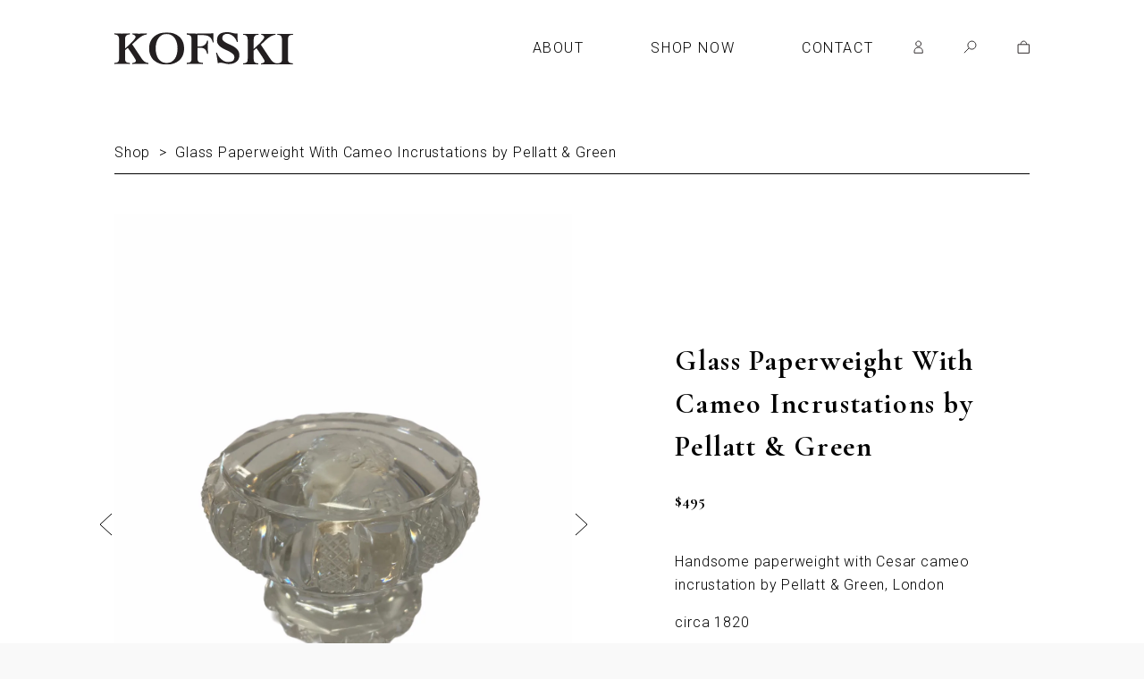

--- FILE ---
content_type: text/html; charset=utf-8
request_url: https://kofski.com/products/glass-paperweight-with-cesars-bust
body_size: 26452
content:
<!doctype html>
<html class="no-js" lang="en">
<head>

  <meta charset="utf-8">
  <meta http-equiv="X-UA-Compatible" content="IE=edge">
  <meta name="viewport" content="width=device-width,initial-scale=1">

  <meta name="theme-color" content="#ffffff">

  

  <link rel="canonical" href="https://kofski.com/products/glass-paperweight-with-cesars-bust">

  <title>
  Glass Paperweight With Cameo Incrustations by Pellatt &amp; Green &ndash; Kofski Antiques
  </title>

  
    <meta name="description" content="Handsome paperweight with Cesar cameo incrustation by Pellatt &amp;amp; Green, London circa 1820 2 1/4&quot; Tall X 3&quot; Wide Small circle under glass shows the only imperfection near the chin.">
  

  <!-- /snippets/social-meta-tags.liquid -->




<meta property="og:site_name" content="Kofski Antiques">
<meta property="og:url" content="https://kofski.com/products/glass-paperweight-with-cesars-bust">
<meta property="og:title" content="Glass Paperweight With Cameo Incrustations by Pellatt & Green">
<meta property="og:type" content="product">
<meta property="og:description" content="Handsome paperweight with Cesar cameo incrustation by Pellatt &amp;amp; Green, London circa 1820 2 1/4&quot; Tall X 3&quot; Wide Small circle under glass shows the only imperfection near the chin.">

  <meta property="og:price:amount" content="495.00">
  <meta property="og:price:currency" content="USD">

<meta property="og:image" content="http://kofski.com/cdn/shop/products/IMG_0758_1200x1200.jpg?v=1615313436"><meta property="og:image" content="http://kofski.com/cdn/shop/products/IMG_0753_1200x1200.jpg?v=1615313482"><meta property="og:image" content="http://kofski.com/cdn/shop/products/IMG_0755_1200x1200.jpg?v=1615313543">
<meta property="og:image:secure_url" content="https://kofski.com/cdn/shop/products/IMG_0758_1200x1200.jpg?v=1615313436"><meta property="og:image:secure_url" content="https://kofski.com/cdn/shop/products/IMG_0753_1200x1200.jpg?v=1615313482"><meta property="og:image:secure_url" content="https://kofski.com/cdn/shop/products/IMG_0755_1200x1200.jpg?v=1615313543">


<meta name="twitter:card" content="summary_large_image">
<meta name="twitter:title" content="Glass Paperweight With Cameo Incrustations by Pellatt & Green">
<meta name="twitter:description" content="Handsome paperweight with Cesar cameo incrustation by Pellatt &amp;amp; Green, London circa 1820 2 1/4&quot; Tall X 3&quot; Wide Small circle under glass shows the only imperfection near the chin.">


  <link rel="stylesheet" id="normalize-style-css" href="//kofski.com/wp-content/themes/kofskis_2018/assets/css/normalize.css?ver=4.9.9" type="text/css" media="screen, all">
  <link rel="stylesheet" id="googlefonts-Roboto-css" href="//fonts.googleapis.com/css?family=Roboto%3A100%2C100i%2C300%2C300i%2C400%2C400i%2C500%2C500i%2C700%2C700i%2C900%2C900i&amp;ver=4.9.9" type="text/css" media="all">
  <link rel="stylesheet" id="googlefonts-Garamond-css" href="//fonts.googleapis.com/css?family=Cormorant+Garamond%3A300%2C300i%2C400%2C400i%2C500%2C500i%2C600%2C600i%2C700%2C700i&amp;ver=4.9.9" type="text/css" media="all">
  <link rel="stylesheet" id="twentyseventeen-fonts-css" href="https://fonts.googleapis.com/css?family=Libre+Franklin%3A300%2C300i%2C400%2C400i%2C600%2C600i%2C800%2C800i&amp;subset=latin%2Clatin-ext" type="text/css" media="all">

  <link href="//kofski.com/cdn/shop/t/3/assets/theme.scss.css?v=136603453672648184171742580541" rel="stylesheet" type="text/css" media="all" />
  <link href="//kofski.com/cdn/shop/t/3/assets/basscss-grid.css?v=44880205376556667851578000851" rel="stylesheet" type="text/css" media="all" />
  <link href="//kofski.com/cdn/shop/t/3/assets/shop-base-ue1.css?v=29839952242877836041587924609" rel="stylesheet" type="text/css" media="all" />
  <link href="//kofski.com/cdn/shop/t/3/assets/kofski-shop.css?v=135453667150508633131650489897" rel="stylesheet" type="text/css" media="all" />

  <script>
    window.theme = window.theme || {};
    theme.strings = {
      cartEmpty: "Your cart is currently empty.",
      savingHtml: "You're saving [savings]",
      addToCart: "Add to cart",
      soldOut: "Sold out",
      unavailable: "Unavailable",
      addressError: "Error looking up that address",
      addressNoResults: "No results for that address",
      addressQueryLimit: "You have exceeded the Google API usage limit. Consider upgrading to a \u003ca href=\"https:\/\/developers.google.com\/maps\/premium\/usage-limits\"\u003ePremium Plan\u003c\/a\u003e.",
      authError: "There was a problem authenticating your Google Maps API Key."
    };
    theme.settings = {
      cartType: "drawer",
      moneyFormat: "${{amount}}"
    };
  </script>

  

  <script src="//kofski.com/cdn/shop/t/3/assets/lazysizes.min.js?v=37531750901115495291551117212" async="async"></script>

  

  <script src="//kofski.com/cdn/shop/t/3/assets/vendor.js?v=141188699437036237251551117213" defer="defer"></script>

  <script src="//kofski.com/cdn/shopifycloud/storefront/assets/themes_support/option_selection-b017cd28.js" defer="defer"></script>

  <script src="//kofski.com/cdn/shop/t/3/assets/theme.js?v=10114718915055638331593706064" defer="defer"></script>

  <script src="https://ajax.googleapis.com/ajax/libs/jquery/1.9.1/jquery.min.js" type="text/javascript"></script>
  
  <script src="//kofski.com/cdn/shop/t/3/assets/jquery.zoom.min.js?v=127655014540499679121551484856" type="text/javascript"></script>
  <script src="//kofski.com/cdn/shop/t/3/assets/slick.min.js?v=89980774482270015571551296635" type="text/javascript"></script>
  <script src="//kofski.com/cdn/shop/t/3/assets/custom.js?v=171184939637789386381593707021" type="text/javascript"></script>

  <script>window.performance && window.performance.mark && window.performance.mark('shopify.content_for_header.start');</script><meta id="shopify-digital-wallet" name="shopify-digital-wallet" content="/1395327025/digital_wallets/dialog">
<meta name="shopify-checkout-api-token" content="1499fa7d94d75c557c9e040dca651980">
<link rel="alternate" type="application/json+oembed" href="https://kofski.com/products/glass-paperweight-with-cesars-bust.oembed">
<script async="async" src="/checkouts/internal/preloads.js?locale=en-US"></script>
<link rel="preconnect" href="https://shop.app" crossorigin="anonymous">
<script async="async" src="https://shop.app/checkouts/internal/preloads.js?locale=en-US&shop_id=1395327025" crossorigin="anonymous"></script>
<script id="apple-pay-shop-capabilities" type="application/json">{"shopId":1395327025,"countryCode":"US","currencyCode":"USD","merchantCapabilities":["supports3DS"],"merchantId":"gid:\/\/shopify\/Shop\/1395327025","merchantName":"Kofski Antiques","requiredBillingContactFields":["postalAddress","email"],"requiredShippingContactFields":["postalAddress","email"],"shippingType":"shipping","supportedNetworks":["visa","masterCard","amex","discover","elo","jcb"],"total":{"type":"pending","label":"Kofski Antiques","amount":"1.00"},"shopifyPaymentsEnabled":true,"supportsSubscriptions":true}</script>
<script id="shopify-features" type="application/json">{"accessToken":"1499fa7d94d75c557c9e040dca651980","betas":["rich-media-storefront-analytics"],"domain":"kofski.com","predictiveSearch":true,"shopId":1395327025,"locale":"en"}</script>
<script>var Shopify = Shopify || {};
Shopify.shop = "kofskis.myshopify.com";
Shopify.locale = "en";
Shopify.currency = {"active":"USD","rate":"1.0"};
Shopify.country = "US";
Shopify.theme = {"name":"Kofski | UE1","id":38392594481,"schema_name":"Boundless","schema_version":"6.4.3","theme_store_id":766,"role":"main"};
Shopify.theme.handle = "null";
Shopify.theme.style = {"id":null,"handle":null};
Shopify.cdnHost = "kofski.com/cdn";
Shopify.routes = Shopify.routes || {};
Shopify.routes.root = "/";</script>
<script type="module">!function(o){(o.Shopify=o.Shopify||{}).modules=!0}(window);</script>
<script>!function(o){function n(){var o=[];function n(){o.push(Array.prototype.slice.apply(arguments))}return n.q=o,n}var t=o.Shopify=o.Shopify||{};t.loadFeatures=n(),t.autoloadFeatures=n()}(window);</script>
<script>
  window.ShopifyPay = window.ShopifyPay || {};
  window.ShopifyPay.apiHost = "shop.app\/pay";
  window.ShopifyPay.redirectState = null;
</script>
<script id="shop-js-analytics" type="application/json">{"pageType":"product"}</script>
<script defer="defer" async type="module" src="//kofski.com/cdn/shopifycloud/shop-js/modules/v2/client.init-shop-cart-sync_IZsNAliE.en.esm.js"></script>
<script defer="defer" async type="module" src="//kofski.com/cdn/shopifycloud/shop-js/modules/v2/chunk.common_0OUaOowp.esm.js"></script>
<script type="module">
  await import("//kofski.com/cdn/shopifycloud/shop-js/modules/v2/client.init-shop-cart-sync_IZsNAliE.en.esm.js");
await import("//kofski.com/cdn/shopifycloud/shop-js/modules/v2/chunk.common_0OUaOowp.esm.js");

  window.Shopify.SignInWithShop?.initShopCartSync?.({"fedCMEnabled":true,"windoidEnabled":true});

</script>
<script>
  window.Shopify = window.Shopify || {};
  if (!window.Shopify.featureAssets) window.Shopify.featureAssets = {};
  window.Shopify.featureAssets['shop-js'] = {"shop-cart-sync":["modules/v2/client.shop-cart-sync_DLOhI_0X.en.esm.js","modules/v2/chunk.common_0OUaOowp.esm.js"],"init-fed-cm":["modules/v2/client.init-fed-cm_C6YtU0w6.en.esm.js","modules/v2/chunk.common_0OUaOowp.esm.js"],"shop-button":["modules/v2/client.shop-button_BCMx7GTG.en.esm.js","modules/v2/chunk.common_0OUaOowp.esm.js"],"shop-cash-offers":["modules/v2/client.shop-cash-offers_BT26qb5j.en.esm.js","modules/v2/chunk.common_0OUaOowp.esm.js","modules/v2/chunk.modal_CGo_dVj3.esm.js"],"init-windoid":["modules/v2/client.init-windoid_B9PkRMql.en.esm.js","modules/v2/chunk.common_0OUaOowp.esm.js"],"init-shop-email-lookup-coordinator":["modules/v2/client.init-shop-email-lookup-coordinator_DZkqjsbU.en.esm.js","modules/v2/chunk.common_0OUaOowp.esm.js"],"shop-toast-manager":["modules/v2/client.shop-toast-manager_Di2EnuM7.en.esm.js","modules/v2/chunk.common_0OUaOowp.esm.js"],"shop-login-button":["modules/v2/client.shop-login-button_BtqW_SIO.en.esm.js","modules/v2/chunk.common_0OUaOowp.esm.js","modules/v2/chunk.modal_CGo_dVj3.esm.js"],"avatar":["modules/v2/client.avatar_BTnouDA3.en.esm.js"],"pay-button":["modules/v2/client.pay-button_CWa-C9R1.en.esm.js","modules/v2/chunk.common_0OUaOowp.esm.js"],"init-shop-cart-sync":["modules/v2/client.init-shop-cart-sync_IZsNAliE.en.esm.js","modules/v2/chunk.common_0OUaOowp.esm.js"],"init-customer-accounts":["modules/v2/client.init-customer-accounts_DenGwJTU.en.esm.js","modules/v2/client.shop-login-button_BtqW_SIO.en.esm.js","modules/v2/chunk.common_0OUaOowp.esm.js","modules/v2/chunk.modal_CGo_dVj3.esm.js"],"init-shop-for-new-customer-accounts":["modules/v2/client.init-shop-for-new-customer-accounts_JdHXxpS9.en.esm.js","modules/v2/client.shop-login-button_BtqW_SIO.en.esm.js","modules/v2/chunk.common_0OUaOowp.esm.js","modules/v2/chunk.modal_CGo_dVj3.esm.js"],"init-customer-accounts-sign-up":["modules/v2/client.init-customer-accounts-sign-up_D6__K_p8.en.esm.js","modules/v2/client.shop-login-button_BtqW_SIO.en.esm.js","modules/v2/chunk.common_0OUaOowp.esm.js","modules/v2/chunk.modal_CGo_dVj3.esm.js"],"checkout-modal":["modules/v2/client.checkout-modal_C_ZQDY6s.en.esm.js","modules/v2/chunk.common_0OUaOowp.esm.js","modules/v2/chunk.modal_CGo_dVj3.esm.js"],"shop-follow-button":["modules/v2/client.shop-follow-button_XetIsj8l.en.esm.js","modules/v2/chunk.common_0OUaOowp.esm.js","modules/v2/chunk.modal_CGo_dVj3.esm.js"],"lead-capture":["modules/v2/client.lead-capture_DvA72MRN.en.esm.js","modules/v2/chunk.common_0OUaOowp.esm.js","modules/v2/chunk.modal_CGo_dVj3.esm.js"],"shop-login":["modules/v2/client.shop-login_ClXNxyh6.en.esm.js","modules/v2/chunk.common_0OUaOowp.esm.js","modules/v2/chunk.modal_CGo_dVj3.esm.js"],"payment-terms":["modules/v2/client.payment-terms_CNlwjfZz.en.esm.js","modules/v2/chunk.common_0OUaOowp.esm.js","modules/v2/chunk.modal_CGo_dVj3.esm.js"]};
</script>
<script id="__st">var __st={"a":1395327025,"offset":-18000,"reqid":"4e47ef05-6535-4805-afbf-42d403f75384-1768391419","pageurl":"kofski.com\/products\/glass-paperweight-with-cesars-bust","u":"023fa003d0ae","p":"product","rtyp":"product","rid":6541778616369};</script>
<script>window.ShopifyPaypalV4VisibilityTracking = true;</script>
<script id="captcha-bootstrap">!function(){'use strict';const t='contact',e='account',n='new_comment',o=[[t,t],['blogs',n],['comments',n],[t,'customer']],c=[[e,'customer_login'],[e,'guest_login'],[e,'recover_customer_password'],[e,'create_customer']],r=t=>t.map((([t,e])=>`form[action*='/${t}']:not([data-nocaptcha='true']) input[name='form_type'][value='${e}']`)).join(','),a=t=>()=>t?[...document.querySelectorAll(t)].map((t=>t.form)):[];function s(){const t=[...o],e=r(t);return a(e)}const i='password',u='form_key',d=['recaptcha-v3-token','g-recaptcha-response','h-captcha-response',i],f=()=>{try{return window.sessionStorage}catch{return}},m='__shopify_v',_=t=>t.elements[u];function p(t,e,n=!1){try{const o=window.sessionStorage,c=JSON.parse(o.getItem(e)),{data:r}=function(t){const{data:e,action:n}=t;return t[m]||n?{data:e,action:n}:{data:t,action:n}}(c);for(const[e,n]of Object.entries(r))t.elements[e]&&(t.elements[e].value=n);n&&o.removeItem(e)}catch(o){console.error('form repopulation failed',{error:o})}}const l='form_type',E='cptcha';function T(t){t.dataset[E]=!0}const w=window,h=w.document,L='Shopify',v='ce_forms',y='captcha';let A=!1;((t,e)=>{const n=(g='f06e6c50-85a8-45c8-87d0-21a2b65856fe',I='https://cdn.shopify.com/shopifycloud/storefront-forms-hcaptcha/ce_storefront_forms_captcha_hcaptcha.v1.5.2.iife.js',D={infoText:'Protected by hCaptcha',privacyText:'Privacy',termsText:'Terms'},(t,e,n)=>{const o=w[L][v],c=o.bindForm;if(c)return c(t,g,e,D).then(n);var r;o.q.push([[t,g,e,D],n]),r=I,A||(h.body.append(Object.assign(h.createElement('script'),{id:'captcha-provider',async:!0,src:r})),A=!0)});var g,I,D;w[L]=w[L]||{},w[L][v]=w[L][v]||{},w[L][v].q=[],w[L][y]=w[L][y]||{},w[L][y].protect=function(t,e){n(t,void 0,e),T(t)},Object.freeze(w[L][y]),function(t,e,n,w,h,L){const[v,y,A,g]=function(t,e,n){const i=e?o:[],u=t?c:[],d=[...i,...u],f=r(d),m=r(i),_=r(d.filter((([t,e])=>n.includes(e))));return[a(f),a(m),a(_),s()]}(w,h,L),I=t=>{const e=t.target;return e instanceof HTMLFormElement?e:e&&e.form},D=t=>v().includes(t);t.addEventListener('submit',(t=>{const e=I(t);if(!e)return;const n=D(e)&&!e.dataset.hcaptchaBound&&!e.dataset.recaptchaBound,o=_(e),c=g().includes(e)&&(!o||!o.value);(n||c)&&t.preventDefault(),c&&!n&&(function(t){try{if(!f())return;!function(t){const e=f();if(!e)return;const n=_(t);if(!n)return;const o=n.value;o&&e.removeItem(o)}(t);const e=Array.from(Array(32),(()=>Math.random().toString(36)[2])).join('');!function(t,e){_(t)||t.append(Object.assign(document.createElement('input'),{type:'hidden',name:u})),t.elements[u].value=e}(t,e),function(t,e){const n=f();if(!n)return;const o=[...t.querySelectorAll(`input[type='${i}']`)].map((({name:t})=>t)),c=[...d,...o],r={};for(const[a,s]of new FormData(t).entries())c.includes(a)||(r[a]=s);n.setItem(e,JSON.stringify({[m]:1,action:t.action,data:r}))}(t,e)}catch(e){console.error('failed to persist form',e)}}(e),e.submit())}));const S=(t,e)=>{t&&!t.dataset[E]&&(n(t,e.some((e=>e===t))),T(t))};for(const o of['focusin','change'])t.addEventListener(o,(t=>{const e=I(t);D(e)&&S(e,y())}));const B=e.get('form_key'),M=e.get(l),P=B&&M;t.addEventListener('DOMContentLoaded',(()=>{const t=y();if(P)for(const e of t)e.elements[l].value===M&&p(e,B);[...new Set([...A(),...v().filter((t=>'true'===t.dataset.shopifyCaptcha))])].forEach((e=>S(e,t)))}))}(h,new URLSearchParams(w.location.search),n,t,e,['guest_login'])})(!0,!0)}();</script>
<script integrity="sha256-4kQ18oKyAcykRKYeNunJcIwy7WH5gtpwJnB7kiuLZ1E=" data-source-attribution="shopify.loadfeatures" defer="defer" src="//kofski.com/cdn/shopifycloud/storefront/assets/storefront/load_feature-a0a9edcb.js" crossorigin="anonymous"></script>
<script crossorigin="anonymous" defer="defer" src="//kofski.com/cdn/shopifycloud/storefront/assets/shopify_pay/storefront-65b4c6d7.js?v=20250812"></script>
<script data-source-attribution="shopify.dynamic_checkout.dynamic.init">var Shopify=Shopify||{};Shopify.PaymentButton=Shopify.PaymentButton||{isStorefrontPortableWallets:!0,init:function(){window.Shopify.PaymentButton.init=function(){};var t=document.createElement("script");t.src="https://kofski.com/cdn/shopifycloud/portable-wallets/latest/portable-wallets.en.js",t.type="module",document.head.appendChild(t)}};
</script>
<script data-source-attribution="shopify.dynamic_checkout.buyer_consent">
  function portableWalletsHideBuyerConsent(e){var t=document.getElementById("shopify-buyer-consent"),n=document.getElementById("shopify-subscription-policy-button");t&&n&&(t.classList.add("hidden"),t.setAttribute("aria-hidden","true"),n.removeEventListener("click",e))}function portableWalletsShowBuyerConsent(e){var t=document.getElementById("shopify-buyer-consent"),n=document.getElementById("shopify-subscription-policy-button");t&&n&&(t.classList.remove("hidden"),t.removeAttribute("aria-hidden"),n.addEventListener("click",e))}window.Shopify?.PaymentButton&&(window.Shopify.PaymentButton.hideBuyerConsent=portableWalletsHideBuyerConsent,window.Shopify.PaymentButton.showBuyerConsent=portableWalletsShowBuyerConsent);
</script>
<script data-source-attribution="shopify.dynamic_checkout.cart.bootstrap">document.addEventListener("DOMContentLoaded",(function(){function t(){return document.querySelector("shopify-accelerated-checkout-cart, shopify-accelerated-checkout")}if(t())Shopify.PaymentButton.init();else{new MutationObserver((function(e,n){t()&&(Shopify.PaymentButton.init(),n.disconnect())})).observe(document.body,{childList:!0,subtree:!0})}}));
</script>
<link id="shopify-accelerated-checkout-styles" rel="stylesheet" media="screen" href="https://kofski.com/cdn/shopifycloud/portable-wallets/latest/accelerated-checkout-backwards-compat.css" crossorigin="anonymous">
<style id="shopify-accelerated-checkout-cart">
        #shopify-buyer-consent {
  margin-top: 1em;
  display: inline-block;
  width: 100%;
}

#shopify-buyer-consent.hidden {
  display: none;
}

#shopify-subscription-policy-button {
  background: none;
  border: none;
  padding: 0;
  text-decoration: underline;
  font-size: inherit;
  cursor: pointer;
}

#shopify-subscription-policy-button::before {
  box-shadow: none;
}

      </style>

<script>window.performance && window.performance.mark && window.performance.mark('shopify.content_for_header.end');</script>

<link href="https://monorail-edge.shopifysvc.com" rel="dns-prefetch">
<script>(function(){if ("sendBeacon" in navigator && "performance" in window) {try {var session_token_from_headers = performance.getEntriesByType('navigation')[0].serverTiming.find(x => x.name == '_s').description;} catch {var session_token_from_headers = undefined;}var session_cookie_matches = document.cookie.match(/_shopify_s=([^;]*)/);var session_token_from_cookie = session_cookie_matches && session_cookie_matches.length === 2 ? session_cookie_matches[1] : "";var session_token = session_token_from_headers || session_token_from_cookie || "";function handle_abandonment_event(e) {var entries = performance.getEntries().filter(function(entry) {return /monorail-edge.shopifysvc.com/.test(entry.name);});if (!window.abandonment_tracked && entries.length === 0) {window.abandonment_tracked = true;var currentMs = Date.now();var navigation_start = performance.timing.navigationStart;var payload = {shop_id: 1395327025,url: window.location.href,navigation_start,duration: currentMs - navigation_start,session_token,page_type: "product"};window.navigator.sendBeacon("https://monorail-edge.shopifysvc.com/v1/produce", JSON.stringify({schema_id: "online_store_buyer_site_abandonment/1.1",payload: payload,metadata: {event_created_at_ms: currentMs,event_sent_at_ms: currentMs}}));}}window.addEventListener('pagehide', handle_abandonment_event);}}());</script>
<script id="web-pixels-manager-setup">(function e(e,d,r,n,o){if(void 0===o&&(o={}),!Boolean(null===(a=null===(i=window.Shopify)||void 0===i?void 0:i.analytics)||void 0===a?void 0:a.replayQueue)){var i,a;window.Shopify=window.Shopify||{};var t=window.Shopify;t.analytics=t.analytics||{};var s=t.analytics;s.replayQueue=[],s.publish=function(e,d,r){return s.replayQueue.push([e,d,r]),!0};try{self.performance.mark("wpm:start")}catch(e){}var l=function(){var e={modern:/Edge?\/(1{2}[4-9]|1[2-9]\d|[2-9]\d{2}|\d{4,})\.\d+(\.\d+|)|Firefox\/(1{2}[4-9]|1[2-9]\d|[2-9]\d{2}|\d{4,})\.\d+(\.\d+|)|Chrom(ium|e)\/(9{2}|\d{3,})\.\d+(\.\d+|)|(Maci|X1{2}).+ Version\/(15\.\d+|(1[6-9]|[2-9]\d|\d{3,})\.\d+)([,.]\d+|)( \(\w+\)|)( Mobile\/\w+|) Safari\/|Chrome.+OPR\/(9{2}|\d{3,})\.\d+\.\d+|(CPU[ +]OS|iPhone[ +]OS|CPU[ +]iPhone|CPU IPhone OS|CPU iPad OS)[ +]+(15[._]\d+|(1[6-9]|[2-9]\d|\d{3,})[._]\d+)([._]\d+|)|Android:?[ /-](13[3-9]|1[4-9]\d|[2-9]\d{2}|\d{4,})(\.\d+|)(\.\d+|)|Android.+Firefox\/(13[5-9]|1[4-9]\d|[2-9]\d{2}|\d{4,})\.\d+(\.\d+|)|Android.+Chrom(ium|e)\/(13[3-9]|1[4-9]\d|[2-9]\d{2}|\d{4,})\.\d+(\.\d+|)|SamsungBrowser\/([2-9]\d|\d{3,})\.\d+/,legacy:/Edge?\/(1[6-9]|[2-9]\d|\d{3,})\.\d+(\.\d+|)|Firefox\/(5[4-9]|[6-9]\d|\d{3,})\.\d+(\.\d+|)|Chrom(ium|e)\/(5[1-9]|[6-9]\d|\d{3,})\.\d+(\.\d+|)([\d.]+$|.*Safari\/(?![\d.]+ Edge\/[\d.]+$))|(Maci|X1{2}).+ Version\/(10\.\d+|(1[1-9]|[2-9]\d|\d{3,})\.\d+)([,.]\d+|)( \(\w+\)|)( Mobile\/\w+|) Safari\/|Chrome.+OPR\/(3[89]|[4-9]\d|\d{3,})\.\d+\.\d+|(CPU[ +]OS|iPhone[ +]OS|CPU[ +]iPhone|CPU IPhone OS|CPU iPad OS)[ +]+(10[._]\d+|(1[1-9]|[2-9]\d|\d{3,})[._]\d+)([._]\d+|)|Android:?[ /-](13[3-9]|1[4-9]\d|[2-9]\d{2}|\d{4,})(\.\d+|)(\.\d+|)|Mobile Safari.+OPR\/([89]\d|\d{3,})\.\d+\.\d+|Android.+Firefox\/(13[5-9]|1[4-9]\d|[2-9]\d{2}|\d{4,})\.\d+(\.\d+|)|Android.+Chrom(ium|e)\/(13[3-9]|1[4-9]\d|[2-9]\d{2}|\d{4,})\.\d+(\.\d+|)|Android.+(UC? ?Browser|UCWEB|U3)[ /]?(15\.([5-9]|\d{2,})|(1[6-9]|[2-9]\d|\d{3,})\.\d+)\.\d+|SamsungBrowser\/(5\.\d+|([6-9]|\d{2,})\.\d+)|Android.+MQ{2}Browser\/(14(\.(9|\d{2,})|)|(1[5-9]|[2-9]\d|\d{3,})(\.\d+|))(\.\d+|)|K[Aa][Ii]OS\/(3\.\d+|([4-9]|\d{2,})\.\d+)(\.\d+|)/},d=e.modern,r=e.legacy,n=navigator.userAgent;return n.match(d)?"modern":n.match(r)?"legacy":"unknown"}(),u="modern"===l?"modern":"legacy",c=(null!=n?n:{modern:"",legacy:""})[u],f=function(e){return[e.baseUrl,"/wpm","/b",e.hashVersion,"modern"===e.buildTarget?"m":"l",".js"].join("")}({baseUrl:d,hashVersion:r,buildTarget:u}),m=function(e){var d=e.version,r=e.bundleTarget,n=e.surface,o=e.pageUrl,i=e.monorailEndpoint;return{emit:function(e){var a=e.status,t=e.errorMsg,s=(new Date).getTime(),l=JSON.stringify({metadata:{event_sent_at_ms:s},events:[{schema_id:"web_pixels_manager_load/3.1",payload:{version:d,bundle_target:r,page_url:o,status:a,surface:n,error_msg:t},metadata:{event_created_at_ms:s}}]});if(!i)return console&&console.warn&&console.warn("[Web Pixels Manager] No Monorail endpoint provided, skipping logging."),!1;try{return self.navigator.sendBeacon.bind(self.navigator)(i,l)}catch(e){}var u=new XMLHttpRequest;try{return u.open("POST",i,!0),u.setRequestHeader("Content-Type","text/plain"),u.send(l),!0}catch(e){return console&&console.warn&&console.warn("[Web Pixels Manager] Got an unhandled error while logging to Monorail."),!1}}}}({version:r,bundleTarget:l,surface:e.surface,pageUrl:self.location.href,monorailEndpoint:e.monorailEndpoint});try{o.browserTarget=l,function(e){var d=e.src,r=e.async,n=void 0===r||r,o=e.onload,i=e.onerror,a=e.sri,t=e.scriptDataAttributes,s=void 0===t?{}:t,l=document.createElement("script"),u=document.querySelector("head"),c=document.querySelector("body");if(l.async=n,l.src=d,a&&(l.integrity=a,l.crossOrigin="anonymous"),s)for(var f in s)if(Object.prototype.hasOwnProperty.call(s,f))try{l.dataset[f]=s[f]}catch(e){}if(o&&l.addEventListener("load",o),i&&l.addEventListener("error",i),u)u.appendChild(l);else{if(!c)throw new Error("Did not find a head or body element to append the script");c.appendChild(l)}}({src:f,async:!0,onload:function(){if(!function(){var e,d;return Boolean(null===(d=null===(e=window.Shopify)||void 0===e?void 0:e.analytics)||void 0===d?void 0:d.initialized)}()){var d=window.webPixelsManager.init(e)||void 0;if(d){var r=window.Shopify.analytics;r.replayQueue.forEach((function(e){var r=e[0],n=e[1],o=e[2];d.publishCustomEvent(r,n,o)})),r.replayQueue=[],r.publish=d.publishCustomEvent,r.visitor=d.visitor,r.initialized=!0}}},onerror:function(){return m.emit({status:"failed",errorMsg:"".concat(f," has failed to load")})},sri:function(e){var d=/^sha384-[A-Za-z0-9+/=]+$/;return"string"==typeof e&&d.test(e)}(c)?c:"",scriptDataAttributes:o}),m.emit({status:"loading"})}catch(e){m.emit({status:"failed",errorMsg:(null==e?void 0:e.message)||"Unknown error"})}}})({shopId: 1395327025,storefrontBaseUrl: "https://kofski.com",extensionsBaseUrl: "https://extensions.shopifycdn.com/cdn/shopifycloud/web-pixels-manager",monorailEndpoint: "https://monorail-edge.shopifysvc.com/unstable/produce_batch",surface: "storefront-renderer",enabledBetaFlags: ["2dca8a86","a0d5f9d2"],webPixelsConfigList: [{"id":"79921402","eventPayloadVersion":"v1","runtimeContext":"LAX","scriptVersion":"1","type":"CUSTOM","privacyPurposes":["ANALYTICS"],"name":"Google Analytics tag (migrated)"},{"id":"shopify-app-pixel","configuration":"{}","eventPayloadVersion":"v1","runtimeContext":"STRICT","scriptVersion":"0450","apiClientId":"shopify-pixel","type":"APP","privacyPurposes":["ANALYTICS","MARKETING"]},{"id":"shopify-custom-pixel","eventPayloadVersion":"v1","runtimeContext":"LAX","scriptVersion":"0450","apiClientId":"shopify-pixel","type":"CUSTOM","privacyPurposes":["ANALYTICS","MARKETING"]}],isMerchantRequest: false,initData: {"shop":{"name":"Kofski Antiques","paymentSettings":{"currencyCode":"USD"},"myshopifyDomain":"kofskis.myshopify.com","countryCode":"US","storefrontUrl":"https:\/\/kofski.com"},"customer":null,"cart":null,"checkout":null,"productVariants":[{"price":{"amount":495.0,"currencyCode":"USD"},"product":{"title":"Glass Paperweight With Cameo Incrustations by Pellatt \u0026 Green","vendor":"Kofski Antiques","id":"6541778616369","untranslatedTitle":"Glass Paperweight With Cameo Incrustations by Pellatt \u0026 Green","url":"\/products\/glass-paperweight-with-cesars-bust","type":"Decor"},"id":"39258009534513","image":{"src":"\/\/kofski.com\/cdn\/shop\/products\/IMG_0758.jpg?v=1615313436"},"sku":"","title":"Default Title","untranslatedTitle":"Default Title"}],"purchasingCompany":null},},"https://kofski.com/cdn","7cecd0b6w90c54c6cpe92089d5m57a67346",{"modern":"","legacy":""},{"shopId":"1395327025","storefrontBaseUrl":"https:\/\/kofski.com","extensionBaseUrl":"https:\/\/extensions.shopifycdn.com\/cdn\/shopifycloud\/web-pixels-manager","surface":"storefront-renderer","enabledBetaFlags":"[\"2dca8a86\", \"a0d5f9d2\"]","isMerchantRequest":"false","hashVersion":"7cecd0b6w90c54c6cpe92089d5m57a67346","publish":"custom","events":"[[\"page_viewed\",{}],[\"product_viewed\",{\"productVariant\":{\"price\":{\"amount\":495.0,\"currencyCode\":\"USD\"},\"product\":{\"title\":\"Glass Paperweight With Cameo Incrustations by Pellatt \u0026 Green\",\"vendor\":\"Kofski Antiques\",\"id\":\"6541778616369\",\"untranslatedTitle\":\"Glass Paperweight With Cameo Incrustations by Pellatt \u0026 Green\",\"url\":\"\/products\/glass-paperweight-with-cesars-bust\",\"type\":\"Decor\"},\"id\":\"39258009534513\",\"image\":{\"src\":\"\/\/kofski.com\/cdn\/shop\/products\/IMG_0758.jpg?v=1615313436\"},\"sku\":\"\",\"title\":\"Default Title\",\"untranslatedTitle\":\"Default Title\"}}]]"});</script><script>
  window.ShopifyAnalytics = window.ShopifyAnalytics || {};
  window.ShopifyAnalytics.meta = window.ShopifyAnalytics.meta || {};
  window.ShopifyAnalytics.meta.currency = 'USD';
  var meta = {"product":{"id":6541778616369,"gid":"gid:\/\/shopify\/Product\/6541778616369","vendor":"Kofski Antiques","type":"Decor","handle":"glass-paperweight-with-cesars-bust","variants":[{"id":39258009534513,"price":49500,"name":"Glass Paperweight With Cameo Incrustations by Pellatt \u0026 Green","public_title":null,"sku":""}],"remote":false},"page":{"pageType":"product","resourceType":"product","resourceId":6541778616369,"requestId":"4e47ef05-6535-4805-afbf-42d403f75384-1768391419"}};
  for (var attr in meta) {
    window.ShopifyAnalytics.meta[attr] = meta[attr];
  }
</script>
<script class="analytics">
  (function () {
    var customDocumentWrite = function(content) {
      var jquery = null;

      if (window.jQuery) {
        jquery = window.jQuery;
      } else if (window.Checkout && window.Checkout.$) {
        jquery = window.Checkout.$;
      }

      if (jquery) {
        jquery('body').append(content);
      }
    };

    var hasLoggedConversion = function(token) {
      if (token) {
        return document.cookie.indexOf('loggedConversion=' + token) !== -1;
      }
      return false;
    }

    var setCookieIfConversion = function(token) {
      if (token) {
        var twoMonthsFromNow = new Date(Date.now());
        twoMonthsFromNow.setMonth(twoMonthsFromNow.getMonth() + 2);

        document.cookie = 'loggedConversion=' + token + '; expires=' + twoMonthsFromNow;
      }
    }

    var trekkie = window.ShopifyAnalytics.lib = window.trekkie = window.trekkie || [];
    if (trekkie.integrations) {
      return;
    }
    trekkie.methods = [
      'identify',
      'page',
      'ready',
      'track',
      'trackForm',
      'trackLink'
    ];
    trekkie.factory = function(method) {
      return function() {
        var args = Array.prototype.slice.call(arguments);
        args.unshift(method);
        trekkie.push(args);
        return trekkie;
      };
    };
    for (var i = 0; i < trekkie.methods.length; i++) {
      var key = trekkie.methods[i];
      trekkie[key] = trekkie.factory(key);
    }
    trekkie.load = function(config) {
      trekkie.config = config || {};
      trekkie.config.initialDocumentCookie = document.cookie;
      var first = document.getElementsByTagName('script')[0];
      var script = document.createElement('script');
      script.type = 'text/javascript';
      script.onerror = function(e) {
        var scriptFallback = document.createElement('script');
        scriptFallback.type = 'text/javascript';
        scriptFallback.onerror = function(error) {
                var Monorail = {
      produce: function produce(monorailDomain, schemaId, payload) {
        var currentMs = new Date().getTime();
        var event = {
          schema_id: schemaId,
          payload: payload,
          metadata: {
            event_created_at_ms: currentMs,
            event_sent_at_ms: currentMs
          }
        };
        return Monorail.sendRequest("https://" + monorailDomain + "/v1/produce", JSON.stringify(event));
      },
      sendRequest: function sendRequest(endpointUrl, payload) {
        // Try the sendBeacon API
        if (window && window.navigator && typeof window.navigator.sendBeacon === 'function' && typeof window.Blob === 'function' && !Monorail.isIos12()) {
          var blobData = new window.Blob([payload], {
            type: 'text/plain'
          });

          if (window.navigator.sendBeacon(endpointUrl, blobData)) {
            return true;
          } // sendBeacon was not successful

        } // XHR beacon

        var xhr = new XMLHttpRequest();

        try {
          xhr.open('POST', endpointUrl);
          xhr.setRequestHeader('Content-Type', 'text/plain');
          xhr.send(payload);
        } catch (e) {
          console.log(e);
        }

        return false;
      },
      isIos12: function isIos12() {
        return window.navigator.userAgent.lastIndexOf('iPhone; CPU iPhone OS 12_') !== -1 || window.navigator.userAgent.lastIndexOf('iPad; CPU OS 12_') !== -1;
      }
    };
    Monorail.produce('monorail-edge.shopifysvc.com',
      'trekkie_storefront_load_errors/1.1',
      {shop_id: 1395327025,
      theme_id: 38392594481,
      app_name: "storefront",
      context_url: window.location.href,
      source_url: "//kofski.com/cdn/s/trekkie.storefront.55c6279c31a6628627b2ba1c5ff367020da294e2.min.js"});

        };
        scriptFallback.async = true;
        scriptFallback.src = '//kofski.com/cdn/s/trekkie.storefront.55c6279c31a6628627b2ba1c5ff367020da294e2.min.js';
        first.parentNode.insertBefore(scriptFallback, first);
      };
      script.async = true;
      script.src = '//kofski.com/cdn/s/trekkie.storefront.55c6279c31a6628627b2ba1c5ff367020da294e2.min.js';
      first.parentNode.insertBefore(script, first);
    };
    trekkie.load(
      {"Trekkie":{"appName":"storefront","development":false,"defaultAttributes":{"shopId":1395327025,"isMerchantRequest":null,"themeId":38392594481,"themeCityHash":"18232561220709152810","contentLanguage":"en","currency":"USD","eventMetadataId":"971f4dd4-bed8-4f9c-b495-9932ae0b4e61"},"isServerSideCookieWritingEnabled":true,"monorailRegion":"shop_domain","enabledBetaFlags":["65f19447"]},"Session Attribution":{},"S2S":{"facebookCapiEnabled":false,"source":"trekkie-storefront-renderer","apiClientId":580111}}
    );

    var loaded = false;
    trekkie.ready(function() {
      if (loaded) return;
      loaded = true;

      window.ShopifyAnalytics.lib = window.trekkie;

      var originalDocumentWrite = document.write;
      document.write = customDocumentWrite;
      try { window.ShopifyAnalytics.merchantGoogleAnalytics.call(this); } catch(error) {};
      document.write = originalDocumentWrite;

      window.ShopifyAnalytics.lib.page(null,{"pageType":"product","resourceType":"product","resourceId":6541778616369,"requestId":"4e47ef05-6535-4805-afbf-42d403f75384-1768391419","shopifyEmitted":true});

      var match = window.location.pathname.match(/checkouts\/(.+)\/(thank_you|post_purchase)/)
      var token = match? match[1]: undefined;
      if (!hasLoggedConversion(token)) {
        setCookieIfConversion(token);
        window.ShopifyAnalytics.lib.track("Viewed Product",{"currency":"USD","variantId":39258009534513,"productId":6541778616369,"productGid":"gid:\/\/shopify\/Product\/6541778616369","name":"Glass Paperweight With Cameo Incrustations by Pellatt \u0026 Green","price":"495.00","sku":"","brand":"Kofski Antiques","variant":null,"category":"Decor","nonInteraction":true,"remote":false},undefined,undefined,{"shopifyEmitted":true});
      window.ShopifyAnalytics.lib.track("monorail:\/\/trekkie_storefront_viewed_product\/1.1",{"currency":"USD","variantId":39258009534513,"productId":6541778616369,"productGid":"gid:\/\/shopify\/Product\/6541778616369","name":"Glass Paperweight With Cameo Incrustations by Pellatt \u0026 Green","price":"495.00","sku":"","brand":"Kofski Antiques","variant":null,"category":"Decor","nonInteraction":true,"remote":false,"referer":"https:\/\/kofski.com\/products\/glass-paperweight-with-cesars-bust"});
      }
    });


        var eventsListenerScript = document.createElement('script');
        eventsListenerScript.async = true;
        eventsListenerScript.src = "//kofski.com/cdn/shopifycloud/storefront/assets/shop_events_listener-3da45d37.js";
        document.getElementsByTagName('head')[0].appendChild(eventsListenerScript);

})();</script>
  <script>
  if (!window.ga || (window.ga && typeof window.ga !== 'function')) {
    window.ga = function ga() {
      (window.ga.q = window.ga.q || []).push(arguments);
      if (window.Shopify && window.Shopify.analytics && typeof window.Shopify.analytics.publish === 'function') {
        window.Shopify.analytics.publish("ga_stub_called", {}, {sendTo: "google_osp_migration"});
      }
      console.error("Shopify's Google Analytics stub called with:", Array.from(arguments), "\nSee https://help.shopify.com/manual/promoting-marketing/pixels/pixel-migration#google for more information.");
    };
    if (window.Shopify && window.Shopify.analytics && typeof window.Shopify.analytics.publish === 'function') {
      window.Shopify.analytics.publish("ga_stub_initialized", {}, {sendTo: "google_osp_migration"});
    }
  }
</script>
<script
  defer
  src="https://kofski.com/cdn/shopifycloud/perf-kit/shopify-perf-kit-3.0.3.min.js"
  data-application="storefront-renderer"
  data-shop-id="1395327025"
  data-render-region="gcp-us-central1"
  data-page-type="product"
  data-theme-instance-id="38392594481"
  data-theme-name="Boundless"
  data-theme-version="6.4.3"
  data-monorail-region="shop_domain"
  data-resource-timing-sampling-rate="10"
  data-shs="true"
  data-shs-beacon="true"
  data-shs-export-with-fetch="true"
  data-shs-logs-sample-rate="1"
  data-shs-beacon-endpoint="https://kofski.com/api/collect"
></script>
</head>

<body id="glass-paperweight-with-cameo-incrustations-by-pellatt-amp-green" class="template-product" >
  <div id="SearchDrawer" class="search-bar drawer drawer--top">
    
      <form action="/search" method="get" class="search-bar__table-cell search-bar__form" role="search">
        
          
            <button type="submit" class="search-bar__icon-button search-bar__submit">
              

              <svg width="22px" height="21px" viewBox="0 0 22 21" version="1.1" xmlns="http://www.w3.org/2000/svg" xmlns:xlink="http://www.w3.org/1999/xlink">
                  <g id="Large-Display" stroke="none" stroke-width="1" fill="none" fill-rule="evenodd">
                      <g id="Footer-V1-/-Search-Dropdown" transform="translate(-34.000000, -138.000000)" stroke="#231F20">
                          <g id="Search" transform="translate(45.000000, 149.000000) scale(-1, 1) translate(-45.000000, -149.000000) translate(35.000000, 139.000000)">
                              <path d="M20,20 L12,12" id="Stroke-1"></path>
                              <path d="M0,6.99927514 C0,10.8656933 3.13430672,14 7.00072486,14 C10.8656933,14 14,10.8656933 14,6.99927514 C14,3.13285699 10.8656933,0 7.00072486,0 C3.13430672,0 0,3.13285699 0,6.99927514 Z" id="Stroke-3"></path>
                          </g>
                      </g>
                  </g>
              </svg>
              <span class="icon__fallback-text">Search</span>
            </button>
          
          
            <input type="search" autocomplete="off" id="SearchInput" name="q" value="" placeholder="Search our store" aria-label="Search our store" class="search-bar__input">
          
        
      </form>
      
        <button type="button" class="search-bar__icon-button search-bar__close js-drawer-close">
          
          
          <svg width="23px" height="22px" viewBox="0 0 23 22" version="1.1" xmlns="http://www.w3.org/2000/svg" xmlns:xlink="http://www.w3.org/1999/xlink">
              <g id="Large-Display" stroke="none" stroke-width="1" fill="none" fill-rule="evenodd">
                  <g id="Footer-V1-/-Search-Dropdown" transform="translate(-1746.000000, -138.000000)" fill="#D8D8D8" stroke="#000000">
                      <g id="X" transform="translate(1745.000000, 137.000000)">
                          <path d="M1.53984489,1.74695167 L22.5790338,22.7861405" id="Line-2-Copy"></path>
                          <path d="M23.4601551,1.74695167 L2.42096623,22.7861405" id="Line-2-Copy"></path>
                      </g>
                  </g>
              </g>
          </svg>
          <span class="icon__fallback-text">close (esc)</span>
        </button>
      
    
  </div>
  
  <div id="CartDrawer" class="drawer drawer--right drawer--has-fixed-footer">
    <div class="drawer__header">
      <div class="drawer__close">
        <button type="button" class="drawer__close-button js-drawer-close">
          <span class="icon icon-x" aria-hidden="true"></span>
          <span class="icon__fallback-text">Close cart</span>
        </button>
      </div>
    </div>
    <div class="drawer__inner">
      <div id="CartContainer">
      </div>
    </div>
  </div>

  <div id="PageContainer">
    <div id="shopify-section-announcement-bar" class="shopify-section">
  





</div>

    <div id="shopify-section-header" class="shopify-section header-section"><div id="global-header">
  <div class="wrapper">

    <a href="javascript:void(0);" id="mobile-nav-button" class="">
      <div class="bar"></div>
    </a>

    <a id="logo" href="/">
      
      <svg width="153px" height="28px" viewBox="0 0 153 28" version="1.1" xmlns="http://www.w3.org/2000/svg" xmlns:xlink="http://www.w3.org/1999/xlink">
          <defs>
              <polygon id="path-1" points="0.717133333 0.17675 30.6483714 0.17675 30.6483714 27.5 0.717133333 27.5"></polygon>
              <polygon id="path-3" points="0.113822581 0.2316 42.9591935 0.2316 42.9591935 26.3676 0.113822581 26.3676"></polygon>
          </defs>
          <g id="Large-Display" stroke="none" stroke-width="1" fill="none" fill-rule="evenodd">
              <g id="Homepage-Copy" transform="translate(-291.000000, -40.000000)">
                  <g id="NAVIGATION" transform="translate(-4.000000, 0.000000)">
                      <g id="Kofski-Logo" transform="translate(295.000000, 40.000000)">
                          <path d="M25.4859011,24.7333563 C25.0270999,24.3797062 24.6001397,23.9589073 24.2050207,23.4724518 C23.8099017,22.9874885 23.407546,22.4428375 23.0008484,21.8384986 L15.1679393,10.2560836 C16.136198,9.46969697 17.0841942,8.6206382 18.0148226,7.71487603 C18.9440036,6.80911387 19.906473,5.95707071 20.8993362,5.15576217 C21.8936468,4.35445363 22.9444029,3.65759871 24.0530519,3.06519743 C25.1602535,2.47578053 26.3629785,2.10123967 27.6626741,1.94455923 L27.6626741,1 C26.5945501,1.10445363 25.5626092,1.168618 24.5668513,1.1954775 C23.5754354,1.22084481 22.5434945,1.23576676 21.4739232,1.23576676 C20.4535609,1.23576676 19.4476718,1.22979798 18.4548086,1.21487603 C17.4604981,1.20144628 16.4690822,1.13131313 15.4733243,1 L15.4733243,1.94455923 C15.7280531,1.96992654 16.0088337,2.0370753 16.3142187,2.14152893 C16.6210511,2.24747475 16.9061736,2.38923324 17.1753756,2.57277319 C17.4402356,2.75780533 17.6645705,2.97566575 17.8425912,3.22337006 C18.0206119,3.47405877 18.1103459,3.75608356 18.1103459,4.07093664 C18.1103459,4.41264922 17.91351,4.8662764 17.5169437,5.42883379 C17.1232719,5.99437557 16.6268403,6.61214417 16.0276488,7.28213958 C15.4299047,7.95213499 14.767031,8.63556015 14.0404751,9.33092287 C13.3153666,10.0262856 12.6206518,10.6843434 11.9592254,11.2991276 C11.2949044,11.9168962 10.7043969,12.4555785 10.1819135,12.9151745 C9.65798273,13.3747704 9.29615212,13.6836547 9.09352698,13.8403352 L9.09352698,5.88395317 C9.09352698,5.35870064 9.15576184,4.85881543 9.28457354,4.38578972 C9.41193791,3.9142562 9.62758896,3.50091827 9.932974,3.14428375 C10.2398064,2.7921258 10.6537406,2.50264004 11.1747767,2.27881084 C11.6972601,2.05647383 12.3673704,1.94455923 13.1807656,1.94455923 L13.1807656,1 C12.0359335,1.05222681 10.8824175,1.10445363 9.72311224,1.15668044 C8.56525428,1.20890725 7.41173828,1.23576676 6.26690622,1.23576676 C4.2030244,1.23576676 2.1145381,1.15668044 0,1 L0,1.94455923 C0.762738933,1.94455923 1.39811349,2.05647383 1.91046564,2.27881084 C2.41847582,2.50264004 2.82662075,2.7921258 3.13200579,3.14428375 C3.43883815,3.50091827 3.65448919,3.9142562 3.78185357,4.38578972 C3.90921795,4.85881543 3.97290013,5.35870064 3.97290013,5.88395317 L3.97290013,22.0354683 C3.97290013,22.6651745 3.93382243,23.2232553 3.85856166,23.7082185 C3.78185357,24.1961662 3.6096222,24.6020432 3.34186755,24.930326 C3.07556021,25.260101 2.67899386,25.5152663 2.15795778,25.6988062 C1.63547437,25.8838384 0.914707791,26.0017218 0,26.0539486 L0,27 C1.04207217,26.946281 2.07401308,26.9059917 3.09437541,26.8791322 C4.11184309,26.8537649 5.143784,26.8418274 6.18875081,26.8418274 C7.33503019,26.8418274 8.48130958,26.8537649 9.62758896,26.8791322 C10.7753157,26.9059917 11.9331736,26.946281 13.1040575,27 L13.1040575,26.0539486 C12.1879024,26.0017218 11.4627938,25.8838384 10.9272845,25.6988062 C10.3917752,25.5152663 9.9908669,25.260101 9.72311224,24.930326 C9.45535759,24.6020432 9.28457354,24.1961662 9.20786545,23.7082185 C9.13115736,23.2232553 9.09352698,22.6651745 9.09352698,22.0354683 L9.09352698,15.2982094 L11.5004242,13.3285124 C11.6784449,13.5911387 11.970804,14.0119376 12.3775016,14.5894169 C12.7870939,15.1668962 13.2516844,15.8309229 13.7741678,16.5785124 C14.2952039,17.3275941 14.8307132,18.1154729 15.3792484,18.9421488 C15.9263363,19.7703168 16.4285572,20.5432736 16.8873584,21.2669881 C17.3461596,21.9892103 17.7224634,22.6189164 18.0148226,23.1575987 C18.3071817,23.6977732 18.4548086,24.0588843 18.4548086,24.2424242 C18.4548086,24.5826446 18.3259969,24.8661616 18.0712682,25.0870064 C17.8165394,25.3123278 17.5169437,25.5018365 17.1753756,25.658517 C16.8309128,25.8166896 16.4792135,25.9360652 16.1231721,26.0136593 C15.7671308,26.0927456 15.4877976,26.1584022 15.2837251,26.210629 L15.2837251,27 C16.4285572,26.946281 17.5618107,26.9059917 18.6849329,26.8791322 C19.8037131,26.8537649 20.9369666,26.8418274 22.0846933,26.8418274 C23.2295254,26.8418274 24.3830414,26.8537649 25.5423467,26.8791322 C26.7016519,26.9059917 27.8551679,26.946281 29,27 L29,26.0539486 C28.2358137,25.9748623 27.5729401,25.8241506 27.0128263,25.6003214 C26.4527125,25.3779844 25.943255,25.0870064 25.4859011,24.7333563" id="Fill-1" fill="#231F20"></path>
                          <g id="Group-5" transform="translate(29.000000, 0.000000)">
                              <mask id="mask-2" fill="white">
                                  <use xlink:href="#path-1"></use>
                              </mask>
                              <g id="Clip-4"></g>
                              <path d="M24.4897048,18.47075 C24.1265619,19.94975 23.561181,21.25625 22.7950381,22.39175 C22.027419,23.52725 21.0546095,24.42575 19.872181,25.08425 C18.6882762,25.74575 17.2932762,26.07425 15.6827524,26.07425 C14.0707524,26.07425 12.6742762,25.74575 11.4918476,25.08425 C10.3108952,24.42575 9.33513333,23.52725 8.57046667,22.39175 C7.80432381,21.25625 7.23894286,19.94975 6.87432381,18.47075 C6.50970476,16.99475 6.32813333,15.44825 6.32813333,13.83875 C6.32813333,12.20075 6.50970476,10.65125 6.87432381,9.18575 C7.23894286,7.72025 7.80432381,6.42125 8.57046667,5.28425 C9.33513333,4.15025 10.3108952,3.25175 11.4918476,2.59175 C12.6742762,1.93325 14.0707524,1.60175 15.6827524,1.60175 C17.2932762,1.60175 18.6882762,1.93325 19.872181,2.59175 C21.0546095,3.25175 22.027419,4.15025 22.7950381,5.28425 C23.561181,6.42125 24.1265619,7.72025 24.4897048,9.18575 C24.8528476,10.65125 25.0358952,12.20075 25.0358952,13.83875 C25.0358952,15.44825 24.8528476,16.99475 24.4897048,18.47075 M26.4781333,3.77975 C25.1525143,2.61875 23.5744667,1.72775 21.7425143,1.10675 C19.9105619,0.48725 17.8896571,0.17675 15.6827524,0.17675 C13.4728952,0.17675 11.4549429,0.48725 9.62299048,1.10675 C7.7895619,1.72775 6.21299048,2.61875 4.88737143,3.77975 C3.56322857,4.94075 2.5358,6.37475 1.8080381,8.07575 C1.08175238,9.77825 0.717133333,11.69975 0.717133333,13.83875 C0.717133333,15.97775 1.08175238,17.89625 1.8080381,19.60025 C2.5358,21.30425 3.56322857,22.73525 4.88737143,23.89625 C6.21299048,25.06025 7.7895619,25.94975 9.62299048,26.56925 C11.4549429,27.18875 13.4728952,27.50075 15.6827524,27.50075 C17.8896571,27.50075 19.9105619,27.18875 21.7425143,26.56925 C23.5744667,25.94975 25.1525143,25.06025 26.4781333,23.89625 C27.8022762,22.73525 28.8282286,21.30425 29.5574667,19.60025 C30.2837524,17.89625 30.6483714,15.97775 30.6483714,13.83875 C30.6483714,11.69975 30.2837524,9.77825 29.5574667,8.07575 C28.8282286,6.37475 27.8022762,4.94075 26.4781333,3.77975" id="Fill-3" fill="#231F20" mask="url(#mask-2)"></path>
                          </g>
                          <path d="M84.7686529,3.79488062 L84.7686529,2.41609275 C84.7686529,1.94455923 84.7818309,1.47153352 84.8067227,1 C82.3072956,1.05222681 79.8269035,1.10445363 77.3655462,1.15668044 C74.9041889,1.21039945 72.4237968,1.23576676 69.9243697,1.23576676 C68.6094983,1.23576676 67.2887701,1.21039945 65.9621849,1.15668044 C64.6341355,1.10445363 63.3148714,1.05222681 62,1 L62,2.10123967 C62.8756048,2.12809917 63.5784314,2.24001377 64.1084798,2.43698347 C64.6341355,2.63395317 65.039725,2.91597796 65.3252483,3.28305785 C65.6078431,3.65162994 65.7952636,4.1112259 65.8860453,4.66333792 C65.9753629,5.21395776 66.0207538,5.85858586 66.0207538,6.59274564 L66.0207538,22.3518136 C66.0207538,22.9800275 65.9680418,23.520202 65.8670104,23.9663682 C65.7630507,24.4110422 65.5697734,24.7796143 65.2857143,25.0691001 C65.0031194,25.3585859 64.5975299,25.5689853 64.0674815,25.7002984 C63.5388974,25.8316116 62.8492488,25.8957759 62,25.8957759 L62,27 C63.0820601,26.9477732 64.1509422,26.9059917 65.2095747,26.8806244 C66.2638146,26.8537649 67.3341609,26.8418274 68.4176853,26.8418274 C69.6534887,26.8418274 70.8775783,26.8537649 72.0899542,26.8806244 C73.2994016,26.9059917 74.5249554,26.9477732 75.7622231,27 L75.7622231,25.8957759 C74.7826585,25.8957759 73.9890502,25.8316116 73.3857907,25.7002984 C72.7796028,25.5689853 72.3154444,25.3585859 71.9918513,25.0691001 C71.6697224,24.7796143 71.4574102,24.4110422 71.3549147,23.9663682 C71.2524191,23.520202 71.1997072,22.9800275 71.1997072,22.3518136 L71.1997072,13.2509183 L73.210084,13.2509183 C74.1632926,13.2509183 74.9759358,13.3374656 75.6465495,13.5060836 C76.3171632,13.677686 76.8955309,13.9597107 77.3860453,14.3536501 C77.8750955,14.7475895 78.2733639,15.2728421 78.583779,15.9294077 C78.8927298,16.5859734 79.1504329,17.3992195 79.3568882,18.3721304 L80.1299975,18.3721304 C80.1021772,17.426079 80.0714286,16.4874885 80.034823,15.5548669 C79.9938248,14.6237374 79.9747899,13.6836547 79.9747899,12.7390955 C79.9747899,11.8184114 79.9938248,10.8872819 80.034823,9.94123049 C80.0714286,8.99517906 80.1021772,8.06404959 80.1299975,7.14336547 L79.3568882,7.14336547 C79.1504329,8.06404959 78.841482,8.83849862 78.4300357,9.46969697 C78.017125,10.0994031 77.5339318,10.6052571 76.9804558,10.9842746 C76.4255157,11.3662764 75.8266488,11.6423324 75.1809269,11.8124426 C74.5381334,11.984045 73.8792335,12.0691001 73.210084,12.0691001 L71.1997072,12.0691001 L71.1997072,2.49517906 L75.5294118,2.49517906 C78.0551948,2.49517906 79.9938248,2.96820478 81.346766,3.9142562 C82.6997072,4.85881543 83.6602368,6.44800275 84.2268908,8.68032599 L85,8.68032599 C84.8696842,7.86707989 84.8008658,7.05383379 84.7876878,6.2390955 C84.7745098,5.42435721 84.7686529,4.61111111 84.7686529,3.79488062" id="Fill-6" fill="#231F20"></path>
                          <path d="M103.204988,12.8552372 C102.11536,12.0844862 100.946669,11.4249012 99.6946022,10.8779644 C98.4425358,10.3310277 97.2709696,9.79001976 96.1827787,9.2534585 C95.0945878,8.71986166 94.1903975,8.12697628 93.4716452,7.47332016 C92.750018,6.82262846 92.3892043,6.02667984 92.3892043,5.08695652 C92.3892043,3.86116601 92.7873931,2.94219368 93.5837706,2.32855731 C94.3801481,1.71492095 95.3490261,1.40810277 96.4860921,1.40810277 C97.3989075,1.40810277 98.2959103,1.59041502 99.1814131,1.95503953 C100.065478,2.32262846 100.883418,2.81768775 101.629483,3.44318182 C102.375548,4.06867589 103.033925,4.79940711 103.603177,5.63537549 C104.172429,6.46837945 104.583555,7.36956522 104.836556,8.33448617 L105.632933,8.33448617 C105.582621,7.5770751 105.52512,6.79594862 105.46187,5.98666008 C105.39862,5.17737154 105.366995,4.39624506 105.366995,3.63883399 C105.366995,3.22233202 105.38137,2.81768775 105.405808,2.4263834 C105.431683,2.03359684 105.45612,1.61709486 105.481995,1.17391304 L104.114928,1.17391304 C103.634802,1.17391304 103.115863,1.11610672 102.559549,0.997529644 C102.003234,0.880434783 101.408108,0.742588933 100.777043,0.586956522 C100.141666,0.429841897 99.471789,0.293478261 98.7630993,0.174901186 C98.055847,0.0592885375 97.3227198,0 96.5622799,0 C93.6283332,0 91.4390139,0.554347826 89.9971969,1.66304348 C88.5553799,2.77173913 87.8351901,4.55187747 87.8351901,7.00494071 C87.8351901,8.41304348 88.2003163,9.60177866 88.934881,10.5652174 C89.6694458,11.5301383 90.5865737,12.3661067 91.6862646,13.0701581 C92.7873931,13.7727273 93.9762093,14.4011858 95.2541508,14.9481225 C96.5306548,15.4950593 97.7209085,16.062747 98.8205994,16.6511858 C99.9217279,17.2366601 100.838856,17.888834 101.571983,18.6077075 C102.306548,19.3250988 102.673111,20.2173913 102.673111,21.2860672 C102.673111,22.0701581 102.539424,22.7149209 102.27636,23.2248024 C102.008984,23.7332016 101.629483,24.1363636 101.136419,24.437253 C100.643355,24.7381423 100.055416,24.9530632 99.3711637,25.083498 C98.6869115,25.2139328 97.9293467,25.277668 97.0941565,25.277668 C96.132466,25.277668 95.157838,25.0568182 94.1731474,24.6136364 C93.1841443,24.1704545 92.268454,23.5746047 91.4217638,22.8320158 C90.5736362,22.0894269 89.8318838,21.2475296 89.2008194,20.3092885 C88.5683174,19.3695652 88.1126285,18.4179842 87.8351901,17.4530632 L87,17.4530632 C87.3536261,18.9664032 87.6454395,20.4664032 87.8725652,21.9530632 C88.0996909,23.4397233 88.3153166,24.9130435 88.5180047,26.3745059 C88.6200676,26.3226285 88.7566305,26.270751 88.934881,26.2188735 C89.1116941,26.1655138 89.2956947,26.1136364 89.4854453,26.0617589 C89.6751959,26.0098814 89.8520089,25.9639328 90.0173219,25.9224308 C90.1797599,25.8853755 90.3134479,25.8646245 90.4155107,25.8646245 C91.0480127,25.8646245 91.6790771,25.9224308 92.3130166,26.0410079 C92.9440811,26.159585 93.570833,26.2885375 94.1903975,26.4323123 C94.8099619,26.576087 95.4367139,26.708004 96.0706533,26.8236166 C96.7031553,26.9421937 97.3342198,27 97.9667218,27 C99.3337885,27 100.572917,26.8236166 101.685546,26.472332 C102.799612,26.1195652 103.748365,25.6245059 104.533242,24.9856719 C105.316682,24.3453557 105.924747,23.5701581 106.35456,22.6571146 C106.784374,21.7440711 107,20.7272727 107,19.6052372 C107,18.0133399 106.639186,16.6823123 105.917559,15.6136364 C105.197369,14.5434783 104.291742,13.6245059 103.204988,12.8552372" id="Fill-8" fill="#231F20"></path>
                          <g id="Group-12" transform="translate(110.000000, 1.000000)">
                              <mask id="mask-4" fill="white">
                                  <use xlink:href="#path-3"></use>
                              </mask>
                              <g id="Clip-11"></g>
                              <path d="M38.7804355,3.5361 C38.9081774,2.9976 39.1317258,2.5611 39.4525323,2.2296 C39.7718871,1.9011 40.2175323,1.6491 40.7938226,1.4781 C41.3686613,1.3071 42.0886613,1.2066 42.959629,1.1811 L42.959629,0.2316 C41.834629,0.2841 40.7299516,0.3366 39.6441452,0.3891 C38.5568871,0.4416 37.4536613,0.4686 36.3286613,0.4686 C35.1543065,0.4686 33.9915645,0.4416 32.8404355,0.3891 C31.6922097,0.3366 30.5280161,0.2841 29.3536613,0.2316 L29.3536613,1.1811 C30.9388226,1.2336 32.017371,1.5831 32.5907581,2.2296 C33.1670484,2.8776 33.4544677,3.9786 33.4544677,5.5371 L33.4544677,22.3266 C33.4544677,23.3571 33.1351129,24.1086 32.4964032,24.5841 C31.8562419,25.0611 30.7602742,25.3371 29.2012419,25.4166 C28.4347903,25.3371 27.7714032,25.1871 27.2081774,24.9606 C26.6464032,24.7371 26.1354355,24.4446 25.6767258,24.0891 C25.2165645,23.7336 24.7883387,23.3121 24.3920484,22.8216 C23.9943065,22.3341 23.5922097,21.7866 23.1843065,21.1791 L15.3281774,9.5361 C16.3007581,8.7456 17.2501129,7.8921 18.1835,6.9816 C19.1154355,6.0711 20.0807581,5.2146 21.0780161,4.4091 C22.072371,3.6036 23.1276935,2.9031 24.2381774,2.3091 C25.3501129,1.7151 26.5578548,1.3386 27.8599516,1.1811 L27.8599516,0.2316 C26.7872097,0.3366 25.7522097,0.4011 24.7564032,0.4281 C23.7591452,0.4536 22.7241452,0.4686 21.6528548,0.4686 C20.6294677,0.4686 19.6205968,0.4626 18.6247903,0.4476 C17.6275323,0.4356 16.6317258,0.3636 15.6359194,0.2316 L15.6359194,1.1811 C15.8899516,1.2066 16.1730161,1.2741 16.4793065,1.3806 C16.7855968,1.4856 17.0715645,1.6296 17.3401129,1.8141 C17.6086613,2.0001 17.8307581,2.2176 18.0107581,2.4666 C18.1893065,2.7186 18.2793065,3.0036 18.2793065,3.3186 C18.2793065,3.6621 18.0804355,4.1181 17.6855968,4.6851 C17.2893065,5.2536 16.7914032,5.8746 16.1904355,6.5466 C15.5909194,7.2201 14.9260806,7.9071 14.197371,8.6061 C13.4701129,9.3051 12.7733387,9.9666 12.1099516,10.5846 C11.4451129,11.2056 10.8514032,11.7486 10.3259194,12.2091 C9.80333871,12.6711 9.43898387,12.9816 9.23430645,13.1391 L9.23430645,5.1411 C9.23430645,4.6131 9.29817742,4.1106 9.42737097,3.6351 C9.5551129,3.1611 9.77285484,2.7456 10.0791452,2.3871 C10.3854355,2.0331 10.8005968,1.7421 11.324629,1.5171 C11.8472097,1.2936 12.5178548,1.1811 13.3365645,1.1811 L13.3365645,0.2316 C12.1868871,0.2841 11.0299516,0.3366 9.86720968,0.3891 C8.70446774,0.4416 7.54898387,0.4686 6.39930645,0.4686 C4.33075806,0.4686 2.23462903,0.3891 0.113822581,0.2316 L0.113822581,1.1811 C0.881725806,1.1811 1.51898387,1.2936 2.03140323,1.5171 C2.54091935,1.7421 2.94882258,2.0331 3.25656452,2.3871 C3.56430645,2.7456 3.78059677,3.1611 3.90833871,3.6351 C4.03462903,4.1106 4.09995161,4.6131 4.09995161,5.1411 L4.09995161,21.3786 C4.09995161,22.0101 4.06075806,22.5711 3.98382258,23.0601 C3.90833871,23.5491 3.73559677,23.9571 3.4685,24.2871 C3.1985,24.6186 2.80366129,24.8766 2.27962903,25.0611 C1.75559677,25.2456 1.03414516,25.3641 0.113822581,25.4166 L0.113822581,26.3676 C1.1618871,26.3151 2.1968871,26.2731 3.21882258,26.2476 C4.23930645,26.2206 5.27430645,26.2086 6.32382258,26.2086 C7.47204839,26.2086 8.62317742,26.2206 9.77285484,26.2476 C10.9225323,26.2731 12.0838226,26.3151 13.259629,26.3676 L13.259629,25.4166 C12.3393065,25.3641 11.6105968,25.2456 11.0749516,25.0611 C10.5393065,24.8766 10.1372097,24.6186 9.86720968,24.2871 C9.59866129,23.9571 9.42737097,23.5491 9.3518871,23.0601 C9.27495161,22.5711 9.23430645,22.0101 9.23430645,21.3786 L9.23430645,14.6046 L11.6512419,12.6261 C11.8297903,12.8886 12.1215645,13.3131 12.5309194,13.8921 C12.9402742,14.4726 13.4062419,15.1401 13.9302742,15.8916 C14.4528548,16.6446 14.9899516,17.4381 15.5401129,18.2676 C16.087371,19.1001 16.5939839,19.8786 17.0526935,20.6046 C17.5143065,21.3306 17.8902742,21.9636 18.1835,22.5051 C18.4781774,23.0481 18.6247903,23.4111 18.6247903,23.5956 C18.6247903,23.9391 18.4955968,24.2226 18.2415645,24.4446 C17.9860806,24.6711 17.6855968,24.8616 17.3401129,25.0191 C16.994629,25.1781 16.6433387,25.2981 16.2862419,25.3776 C15.9291452,25.4556 15.6475323,25.5216 15.4443065,25.5741 L15.4443065,26.3676 C16.5939839,26.3151 17.7291452,26.2731 18.8541452,26.2476 C19.9776935,26.2206 21.1157581,26.2086 22.2654355,26.2086 C23.4151129,26.2086 24.5705968,26.2206 25.7333387,26.2476 C26.894629,26.2731 28.0501129,26.3151 29.1997903,26.3676 L29.2012419,26.3676 C30.3509194,26.3151 31.4991452,26.2731 32.6502742,26.2476 C33.7985,26.2206 34.949629,26.2086 36.0978548,26.2086 C37.2228548,26.2086 38.3333387,26.2206 39.4322097,26.2476 C40.5310806,26.2731 41.6430161,26.3151 42.7665645,26.3676 L42.8435,25.4166 C41.2859194,25.3371 40.1870484,25.0611 39.5483387,24.5841 C38.9081774,24.1086 38.5902742,23.3571 38.5902742,22.3266 L38.5902742,5.5371 C38.5902742,4.7451 38.6526935,4.0776 38.7804355,3.5361" id="Fill-10" fill="#231F20" mask="url(#mask-4)"></path>
                          </g>
                      </g>
                  </g>
              </g>
          </g>
      </svg>
    </a>  

    <div id="desktop-global-nav" class="not-mobilex">
      <ul>
      
        
          <li id="about" class=" "><a href="/pages/about" class="block black-color no-text-decoration semibold">About</a></li>
      
        
          <li id="shop-now" class=" "><a href="javascript:void(0);" class="block black-color no-text-decoration semibold">Shop Now</a></li>
      
        
          <li id="contact" class=" "><a href="/pages/contact" class="block black-color no-text-decoration semibold">Contact</a></li>
      

      <li class="account-nav-item">
        <a href="/account">
          <svg width="12px" height="16px" viewBox="0 0 12 16" version="1.1" xmlns="http://www.w3.org/2000/svg" xmlns:xlink="http://www.w3.org/1999/xlink">
              <g id="Large-Display" stroke="none" stroke-width="1" fill="none" fill-rule="evenodd">
                  <g id="Footer-V2" transform="translate(-1354.000000, -48.000000)" stroke="#231F20">
                      <g id="NAVIGATION">
                          <g id="Main-Nav">
                              <g id="Account" transform="translate(1355.000000, 49.000000)">
                                  <path d="M8.3472,3.3057 C8.3472,5.0627 6.9232,6.4867 5.1662,6.4867 C3.4102,6.4867 1.9852,5.0627 1.9852,3.3057 C1.9852,1.5497 3.4102,0.1247 5.1662,0.1247 C6.9232,0.1247 8.3472,1.5497 8.3472,3.3057 Z" id="Stroke-1"></path>
                                  <path d="M10.2081,14.2329 L10.2081,12.0539 C10.2081,9.5609 7.9511,7.5409 5.1661,7.5409 C2.3821,7.5409 0.1251,9.5609 0.1251,12.0539 L0.1251,14.2329 L10.2081,14.2329 Z" id="Stroke-3"></path>
                              </g>
                          </g>
                      </g>
                  </g>
              </g>
          </svg>
        </a>
      </li>

      <li class="account-nav-item">
        <a href="/search" class="site-header__link site-header__search js-drawer-open-top">
          

          <svg width="16px" height="16px" viewBox="0 0 16 16" version="1.1" xmlns="http://www.w3.org/2000/svg" xmlns:xlink="http://www.w3.org/1999/xlink">
              <g id="Large-Display" stroke="none" stroke-width="1" fill="none" fill-rule="evenodd">
                  <g id="Footer-V2" transform="translate(-1421.000000, -48.000000)" stroke="#231F20">
                      <g id="NAVIGATION">
                          <g id="Main-Nav">
                              <path d="M1427.6328,63.1153 L1421.8848,57.3673" id="Stroke-1" transform="translate(1424.758800, 60.241300) scale(-1, 1) translate(-1424.758800, -60.241300) "></path>
                              <path d="M1426.2181,53.9532 C1426.2181,56.6202 1428.3801,58.7822 1431.0471,58.7822 C1433.7131,58.7822 1435.8751,56.6202 1435.8751,53.9532 C1435.8751,51.2862 1433.7131,49.1252 1431.0471,49.1252 C1428.3801,49.1252 1426.2181,51.2862 1426.2181,53.9532 Z" id="Stroke-3" transform="translate(1431.046600, 53.953700) scale(-1, 1) translate(-1431.046600, -53.953700) "></path>
                          </g>
                      </g>
                  </g>
              </g>
          </svg>
          <span class="icon__fallback-text">Search</span>
        </a>
      </li>

      <li class="account-nav-item" style="display: nonex !important;"><a href="/cart" class="site-header__linkx site-header__cartx cart-linkx js-drawer-open-right">
        <span class="inline">
          <svg width="15px" height="16px" viewBox="0 0 15 16" version="1.1" xmlns="http://www.w3.org/2000/svg" xmlns:xlink="http://www.w3.org/1999/xlink">
              <g id="Large-Display" stroke="none" stroke-width="1" fill="none" fill-rule="evenodd">
                  <g id="Footer-V2" transform="translate(-1492.000000, -48.000000)" stroke="#231F20">
                      <g id="NAVIGATION">
                          <g id="Main-Nav">
                              <g id="Cart" transform="translate(1493.000000, 49.000000)">
                                  <polygon id="Stroke-1" points="0.125 14.3411 13.397 14.3411 13.397 4.1351 0.125 4.1351"></polygon>
                                  <path d="M10.4314,4.1352 C10.4314,1.9202 8.8524,0.1252 6.9034,0.1252 C4.9534,0.1252 3.3734,1.9202 3.3734,4.1352" id="Stroke-3"></path>
                              </g>
                          </g>
                      </g>
                  </g>
              </g>
          </svg>
        </span>
         
      </a></li>
      </ul>
    </div>

    

    <div class="clear"></div>
  </div>
</div>



<div class="not-mobile active-mobile-nav" id="desktop-dropdown-nav">
  <div class="nav-menu medium-wrapper clearfix">

    <div class="col col-4 pr1">

      <div class="qtr-section-block">
        <h3 class="desktop-dropdown-cat_main"><a href="/collections/shop" class="">Shop All</a></h3>
      </div>

      <!-- <div class="qtr-section-block">
        <h3 class="desktop-dropdown-cat_main">
          <a href="https://kofski.com/collections/kofski-estate-sales-buy-now" class="">Kofski Estate Sales<br>'The Marketplace'<br>Buy Now</a>
        </h3>
      </div> -->

      
          
      
          
              
                
                  <div class="qtr-section-block">
                    


<h3 class="desktop-dropdown-cat_main"><a href="/collections/the-lifestyle" class="">The Lifestyle</a></h3>

    
      
    
      
        <div class="sub-sub">
          <a class="ladies block " href="/collections/the-lifestyle/ladies">Ladies</a>
        </div>
      
    
      
        <div class="sub-sub">
          <a class="gentlemen block " href="/collections/the-lifestyle/gentlemen">Gentlemen</a>
        </div>
      
    

                  </div>
                
              
                
              
                
              
                
              
                
              
                
              
                
              
                
              
                
              
                
              
          
      
          
      

      
          
      
          
              
                
              
                
                  <div class="qtr-section-block">
                    


<h3 class="desktop-dropdown-cat_main"><a href="/collections/art" class="">Art</a></h3>

    
      
    
      
        <div class="sub-sub">
          <a class="paintings block " href="/collections/art/paintings">Paintings</a>
        </div>
      
    
      
        <div class="sub-sub">
          <a class="prints block " href="/collections/art/prints">Prints</a>
        </div>
      
    
      
        <div class="sub-sub">
          <a class="sculpture block " href="/collections/art/sculpture">Sculpture</a>
        </div>
      
    

                  </div>  
                
              
                
              
                
              
                
              
                
              
                
              
                
              
                
              
                
              
          
      
          
      

      
          
      
          
              
                
              
                
              
                
                  <div class="zero-section-block">
                    


<h3 class="desktop-dropdown-cat_main"><a href="/collections/tabletop" class="">Tabletop</a></h3>

    
      
    
      
        <div class="sub-sub">
          <a class="china block " href="/collections/tabletop/china">China</a>
        </div>
      
    
      
        <div class="sub-sub">
          <a class="crystal block " href="/collections/tabletop/crystal">Crystal</a>
        </div>
      
    
      
        <div class="sub-sub">
          <a class="porcelain block " href="/collections/tabletop/porcelain">Porcelain</a>
        </div>
      
    
      
        <div class="sub-sub">
          <a class="flatware block " href="/collections/tabletop/flatware">Flatware</a>
        </div>
      
    
      
        <div class="sub-sub">
          <a class="stemware block " href="/collections/tabletop/stemware">Stemware</a>
        </div>
      
    

                  </div>  
                
              
                
              
                
              
                
              
                
              
                
              
                
              
                
              
          
      
          
      

           
    </div>


    <div class="col col-4 pr1">

      
          
      
          
              
                
              
                
              
                
              
                
                  <div class="qtr-section-block">
                    


<h3 class="desktop-dropdown-cat_main"><a href="/collections/silver" class="">Silver</a></h3>

    
      
    
      
        <div class="sub-sub">
          <a class="flatware block " href="/collections/silver/flatware">Flatware</a>
        </div>
      
    
      
        <div class="sub-sub">
          <a class="bowls block " href="/collections/silver/bowls">Bowls</a>
        </div>
      
    
      
        <div class="sub-sub">
          <a class="pitchers block " href="/collections/silver/pitchers">Pitchers</a>
        </div>
      
    
      
        <div class="sub-sub">
          <a class="tea-sets block " href="/collections/silver/tea-sets">Tea Sets</a>
        </div>
      
    
      
        <div class="sub-sub">
          <a class="trays block " href="/collections/silver/trays">Trays</a>
        </div>
      
    
      
        <div class="sub-sub">
          <a class="boxes block " href="/collections/silver/boxes">Boxes</a>
        </div>
      
    
      
        <div class="sub-sub">
          <a class="sculpture block " href="/collections/silver/sculpture">Sculpture</a>
        </div>
      
    

                  </div>
                
              
                
              
                
              
                
              
                
              
                
              
                
              
          
      
          
       

      
          
      
          
              
                
              
                
              
                
              
                
              
                
                  <div class="zero-section-block">
                    


<h3 class="desktop-dropdown-cat_main"><a href="/collections/furniture" class="">Furniture</a></h3>

    
      
    
      
        <div class="sub-sub">
          <a class="tables block " href="/collections/furniture/tables/">Tables</a>
        </div>
      
    
      
        <div class="sub-sub">
          <a class="chairs block " href="/collections/furniture/chairs">Chairs</a>
        </div>
      
    
      
        <div class="sub-sub">
          <a class="sofas block " href="/collections/furniture/sofas/">Sofas</a>
        </div>
      
    
      
        <div class="sub-sub">
          <a class="benches-and-stools block " href="/collections/furniture/benches-and-stools">Benches and Stools</a>
        </div>
      
    
      
        <div class="sub-sub">
          <a class="mirrors block " href="/collections/furniture/mirrors">Mirrors</a>
        </div>
      
    
      
        <div class="sub-sub">
          <a class="chests block " href="/collections/furniture/chests">Chests</a>
        </div>
      
    
      
        <div class="sub-sub">
          <a class="cabinets block " href="/collections/furniture/cabinets/">Cabinets</a>
        </div>
      
    
      
        <div class="sub-sub">
          <a class="desks block " href="/collections/furniture/desks">Desks</a>
        </div>
      
    

                  </div>
                
              
                
              
                
              
                
              
                
              
                
              
          
      
          
      

      
    </div>


    <div class="col col-4 pr1">

      
          
      
          
              
                
              
                
              
                
              
                
              
                
              
                
                  <div class="qtr-section-block">
                    


<h3 class="desktop-dropdown-cat_main"><a href="/collections/lighting" class="">Lighting</a></h3>

    
      
    
      
        <div class="sub-sub">
          <a class="chandeliers block " href="/collections/lighting/chandeliers">Chandeliers</a>
        </div>
      
    
      
        <div class="sub-sub">
          <a class="sconces block " href="/collections/lighting/sconces">Sconces</a>
        </div>
      
    
      
        <div class="sub-sub">
          <a class="lamps block " href="/collections/lighting/lamps">Lamps</a>
        </div>
      
    
      
        <div class="sub-sub">
          <a class="lanterns block " href="/collections/lighting/lanterns">Lanterns</a>
        </div>
      
    
      
        <div class="sub-sub">
          <a class="candelabra-and-candlesticks block " href="/collections/lighting/candelabra-and-candlesticks">Candelabra and Candlesticks </a>
        </div>
      
    

                  </div>  
                
              
                
              
                
              
                
              
                
              
          
      
          
      

      
          
      
          
              
                
              
                
              
                
              
                
              
                
              
                
              
                
                  <div class="qtr-section-block">
                    


<h3 class="desktop-dropdown-cat_main"><a href="/collections/decorative-accessories" class="">Decorative Accessories</a></h3>

    
      
    

                  </div>
                
              
                
              
                
              
                
              
          
      
          
      


      
          
      
          
              
                
              
                
              
                
              
                
              
                
              
                
              
                
              
                
                  <div class="qtr-section-block">
                    


<h3 class="desktop-dropdown-cat_main"><a href="/collections/garden-patio" class="">Garden & Patio</a></h3>

    
      
    
      
        <div class="sub-sub">
          <a class="furniture block " href="/collections/garden-and-terrace/furniture">Furniture</a>
        </div>
      
    
      
        <div class="sub-sub">
          <a class="statuary block " href="/collections/garden-and-terrace/statuary">Statuary</a>
        </div>
      
    
      
        <div class="sub-sub">
          <a class="planters-and-urns block " href="/collections/garden-and-terrace/Planters-and-Urns">Planters and Urns</a>
        </div>
      
    

                  </div>
                
              
                
              
                
              
          
      
          
      


      
          
      
          
              
                
              
                
              
                
              
                
              
                
              
                
              
                
              
                
              
                
                  <div class="qtr-section-block">
                    


<h3 class="desktop-dropdown-cat_main"><a href="/collections/fireplace-mantle-and-accessories" class="">Fireplace Mantle and Accessories</a></h3>

    
      
    

                  </div>  
                
              
                
              
          
      
          
      

      
          
      
          
              
                
              
                
              
                
              
                
              
                
              
                
              
                
              
                
              
                
              
                
                  <div class="zero-section-block">
                    


<h3 class="desktop-dropdown-cat_main"><a href="/collections/palm-beach-house-parts" class="">Palm Beach House Parts</a></h3>

    
      
    

                  </div>  
                
              
          
      
          
      
    </div>

      





  </div>
</div>



<div class="mobile-only active-mobile-navx" id="mobile-global-nav">
  <div class="nav-menu">
    <ul>
      
        <li>
          
          
            <a href="/pages/about" class=" mobile-top-level uppercase block black-color no-text-decoration semibold">About</a>
          

          
        </li>
      
        <li>
          
          
            <div class=" mobile-top-level uppercase main-shop block black-color no-text-decoration semibold shop-top">Shop Now</div>
          

          
            <ul>
                <li class="sub">
                  <a href="/collections/shop" class="">Shop All</a>
                </li>

                <!-- <li class="sub">
                  <a href="https://kofski.com/collections/kofski-estate-sales-buy-now" class="">Kofski Estate Sales<br>'The Marketplace'<br>Buy Now</a>
                </li> -->

                  
                    <li class="sub">
                      
                      

                      <a href="javascript:void(0);" class="">The Lifestyle</a>
                        
                          <ul>
                            
                              <li class="sub-sub">
                                <a class="all block " href="/collections/the-lifestyle">All</a>
                              </li>
                            
                              <li class="sub-sub">
                                <a class="ladies block " href="/collections/the-lifestyle/ladies">Ladies</a>
                              </li>
                            
                              <li class="sub-sub">
                                <a class="gentlemen block " href="/collections/the-lifestyle/gentlemen">Gentlemen</a>
                              </li>
                            
                          </ul>
                        
                    </li>
                  
                    <li class="sub">
                      
                      

                      <a href="javascript:void(0);" class="">Art</a>
                        
                          <ul>
                            
                              <li class="sub-sub">
                                <a class="all block " href="/collections/art">All</a>
                              </li>
                            
                              <li class="sub-sub">
                                <a class="paintings block " href="/collections/art/paintings">Paintings</a>
                              </li>
                            
                              <li class="sub-sub">
                                <a class="prints block " href="/collections/art/prints">Prints</a>
                              </li>
                            
                              <li class="sub-sub">
                                <a class="sculpture block " href="/collections/art/sculpture">Sculpture</a>
                              </li>
                            
                          </ul>
                        
                    </li>
                  
                    <li class="sub">
                      
                      

                      <a href="javascript:void(0);" class="">Tabletop</a>
                        
                          <ul>
                            
                              <li class="sub-sub">
                                <a class="all block " href="/collections/tabletop">All</a>
                              </li>
                            
                              <li class="sub-sub">
                                <a class="china block " href="/collections/tabletop/china">China</a>
                              </li>
                            
                              <li class="sub-sub">
                                <a class="crystal block " href="/collections/tabletop/crystal">Crystal</a>
                              </li>
                            
                              <li class="sub-sub">
                                <a class="porcelain block " href="/collections/tabletop/porcelain">Porcelain</a>
                              </li>
                            
                              <li class="sub-sub">
                                <a class="flatware block " href="/collections/tabletop/flatware">Flatware</a>
                              </li>
                            
                              <li class="sub-sub">
                                <a class="stemware block " href="/collections/tabletop/stemware">Stemware</a>
                              </li>
                            
                          </ul>
                        
                    </li>
                  
                    <li class="sub">
                      
                      

                      <a href="javascript:void(0);" class="">Silver</a>
                        
                          <ul>
                            
                              <li class="sub-sub">
                                <a class="all block " href="/collections/silver">All</a>
                              </li>
                            
                              <li class="sub-sub">
                                <a class="flatware block " href="/collections/silver/flatware">Flatware</a>
                              </li>
                            
                              <li class="sub-sub">
                                <a class="bowls block " href="/collections/silver/bowls">Bowls</a>
                              </li>
                            
                              <li class="sub-sub">
                                <a class="pitchers block " href="/collections/silver/pitchers">Pitchers</a>
                              </li>
                            
                              <li class="sub-sub">
                                <a class="tea-sets block " href="/collections/silver/tea-sets">Tea Sets</a>
                              </li>
                            
                              <li class="sub-sub">
                                <a class="trays block " href="/collections/silver/trays">Trays</a>
                              </li>
                            
                              <li class="sub-sub">
                                <a class="boxes block " href="/collections/silver/boxes">Boxes</a>
                              </li>
                            
                              <li class="sub-sub">
                                <a class="sculpture block " href="/collections/silver/sculpture">Sculpture</a>
                              </li>
                            
                          </ul>
                        
                    </li>
                  
                    <li class="sub">
                      
                      

                      <a href="javascript:void(0);" class="">Furniture</a>
                        
                          <ul>
                            
                              <li class="sub-sub">
                                <a class="all block " href="/collections/furniture">All</a>
                              </li>
                            
                              <li class="sub-sub">
                                <a class="tables block " href="/collections/furniture/tables/">Tables</a>
                              </li>
                            
                              <li class="sub-sub">
                                <a class="chairs block " href="/collections/furniture/chairs">Chairs</a>
                              </li>
                            
                              <li class="sub-sub">
                                <a class="sofas block " href="/collections/furniture/sofas/">Sofas</a>
                              </li>
                            
                              <li class="sub-sub">
                                <a class="benches-and-stools block " href="/collections/furniture/benches-and-stools">Benches and Stools</a>
                              </li>
                            
                              <li class="sub-sub">
                                <a class="mirrors block " href="/collections/furniture/mirrors">Mirrors</a>
                              </li>
                            
                              <li class="sub-sub">
                                <a class="chests block " href="/collections/furniture/chests">Chests</a>
                              </li>
                            
                              <li class="sub-sub">
                                <a class="cabinets block " href="/collections/furniture/cabinets/">Cabinets</a>
                              </li>
                            
                              <li class="sub-sub">
                                <a class="desks block " href="/collections/furniture/desks">Desks</a>
                              </li>
                            
                          </ul>
                        
                    </li>
                  
                    <li class="sub">
                      
                      

                      <a href="javascript:void(0);" class="">Lighting</a>
                        
                          <ul>
                            
                              <li class="sub-sub">
                                <a class="all block " href="/collections/lighting">All</a>
                              </li>
                            
                              <li class="sub-sub">
                                <a class="chandeliers block " href="/collections/lighting/chandeliers">Chandeliers</a>
                              </li>
                            
                              <li class="sub-sub">
                                <a class="sconces block " href="/collections/lighting/sconces">Sconces</a>
                              </li>
                            
                              <li class="sub-sub">
                                <a class="lamps block " href="/collections/lighting/lamps">Lamps</a>
                              </li>
                            
                              <li class="sub-sub">
                                <a class="lanterns block " href="/collections/lighting/lanterns">Lanterns</a>
                              </li>
                            
                              <li class="sub-sub">
                                <a class="candelabra-and-candlesticks block " href="/collections/lighting/candelabra-and-candlesticks">Candelabra and Candlesticks </a>
                              </li>
                            
                          </ul>
                        
                    </li>
                  
                    <li class="sub">
                      
                      

                      <a href="javascript:void(0);" class="">Decorative Accessories</a>
                        
                          <ul>
                            
                              <li class="sub-sub">
                                <a class="all block " href="/collections/decorative-accessories">All</a>
                              </li>
                            
                          </ul>
                        
                    </li>
                  
                    <li class="sub">
                      
                      

                      <a href="javascript:void(0);" class="">Garden & Patio</a>
                        
                          <ul>
                            
                              <li class="sub-sub">
                                <a class="all block " href="/collections/garden-and-terrace">All</a>
                              </li>
                            
                              <li class="sub-sub">
                                <a class="furniture block " href="/collections/garden-and-terrace/furniture">Furniture</a>
                              </li>
                            
                              <li class="sub-sub">
                                <a class="statuary block " href="/collections/garden-and-terrace/statuary">Statuary</a>
                              </li>
                            
                              <li class="sub-sub">
                                <a class="planters-and-urns block " href="/collections/garden-and-terrace/Planters-and-Urns">Planters and Urns</a>
                              </li>
                            
                          </ul>
                        
                    </li>
                  
                    <li class="sub">
                      
                      

                      <a href="javascript:void(0);" class="">Fireplace Mantle and Accessories</a>
                        
                          <ul>
                            
                              <li class="sub-sub">
                                <a class="all block " href="/collections/Fireplace-Mantle-and-Accessories/all">All</a>
                              </li>
                            
                          </ul>
                        
                    </li>
                  
                    <li class="sub">
                      
                      

                      <a href="javascript:void(0);" class="">Palm Beach House Parts</a>
                        
                          <ul>
                            
                              <li class="sub-sub">
                                <a class="all block " href="/collections/palm-beach-house-parts/all">All</a>
                              </li>
                            
                          </ul>
                        
                    </li>
                  
            </ul>
          
        </li>
      
        <li>
          
          
            <a href="/pages/contact" class=" mobile-top-level uppercase block black-color no-text-decoration semibold">Contact</a>
          

          
        </li>
      
    </ul>
  </div>
</div>

     

      




</div>

    <div class="action-area">
      
        
      

      
    </div>

    <main class="main-content" role="main">
      

<div id="shopify-section-product-template-ue" class="shopify-section">
  <script type="text/javascript">
    $(document).ready(function(){
      // $('.the-slide .zoom').each(function(){
        // $(this).parent().zoom();
      // });
     
    });

    // $(document).ready(function(){
      // $('.the-slide img').each(function(){
        // $(this)
        // .wrap('<span style="display:inline-block"></span>')
        // .css('display', 'block')
        // .parent()
        // .zoom();
      // });
    // });
  </script>

<div itemscope itemtype="http://schema.org/Product" data-section-id="product-template-ue" data-section-type="product" data-history-state>

  
  

  
  

  
  
  
  

  <meta itemprop="url" content="https://kofski.com/products/glass-paperweight-with-cesars-bust">
  <meta itemprop="image" content="//kofski.com/cdn/shop/products/IMG_0758_grande.jpg?v=1615313436">
  <meta itemprop="name" content="Glass Paperweight With Cameo Incrustations by Pellatt & Green">

  <div class="section-block no-banner-small">
    <div class="wrapper ">
        <div class="half-section-block">
          <nav class="breadcrumb section-blockx" role="navigation" aria-label="breadcrumbs">
  
  <div class="black-colorx uppercasex inline"><a href="/" title="Shop">Shop</a></div>
  <span aria-hidden="true"  class="main-sep">&nbsp;>&nbsp;</span>

  
  

   
    <div class="tags killlastsep" style="display: inline;">
      
    </div>
  

  <div class="black-colorx uppercasex inline">Glass Paperweight With Cameo Incrustations by Pellatt &amp; Green</div>

</nav>  
        </div>

        <div class="clearfix">
          <div class="col col-6 sm-col-12 sm-half-section-block">

                
                  <div class="slick-initt-arrow">
                    
                      <div class="the-slide">
                        <span class="zoomit" style="display: block;">
                          <img class=" col-12 zoomitx" src="//kofski.com/cdn/shop/products/IMG_0758_1200x.jpg?v=1615313436" alt="Glass Paperweight With Cameo Incrustations by Pellatt &amp; Green">
                        </span>
                      </div>
                    
                      <div class="the-slide">
                        <span class="zoomit" style="display: block;">
                          <img class=" col-12 zoomitx" src="//kofski.com/cdn/shop/products/IMG_0753_1200x.jpg?v=1615313482" alt="Glass Paperweight With Cameo Incrustations by Pellatt &amp; Green">
                        </span>
                      </div>
                    
                      <div class="the-slide">
                        <span class="zoomit" style="display: block;">
                          <img class=" col-12 zoomitx" src="//kofski.com/cdn/shop/products/IMG_0755_1200x.jpg?v=1615313543" alt="Glass Paperweight With Cameo Incrustations by Pellatt &amp; Green">
                        </span>
                      </div>
                    
                  </div>
                

                
                  <!-- Begin thumbnails -->
                  <div class="slick-initt-thumbs">
                  
                      <div class="the-thumb ">
                            <div href="//kofski.com/cdn/shop/products/IMG_0758_1024x1024.jpg?v=1615313436" class="the-thumb-inner" style="background:url(//kofski.com/cdn/shop/products/IMG_0758_50x.jpg?v=1615313436); background-size: contain; background-position: center; background-repeat: no-repeat;" alt="Glass Paperweight With Cameo Incrustations by Pellatt &amp; Green">
                                  <img  />
                            </div>
                      </div>
                  
                      <div class="the-thumb ">
                            <div href="//kofski.com/cdn/shop/products/IMG_0753_1024x1024.jpg?v=1615313482" class="the-thumb-inner" style="background:url(//kofski.com/cdn/shop/products/IMG_0753_50x.jpg?v=1615313482); background-size: contain; background-position: center; background-repeat: no-repeat;" alt="Glass Paperweight With Cameo Incrustations by Pellatt &amp; Green">
                                  <img  />
                            </div>
                      </div>
                  
                      <div class="the-thumb  last-in-row">
                            <div href="//kofski.com/cdn/shop/products/IMG_0755_1024x1024.jpg?v=1615313543" class="the-thumb-inner" style="background:url(//kofski.com/cdn/shop/products/IMG_0755_50x.jpg?v=1615313543); background-size: contain; background-position: center; background-repeat: no-repeat;" alt="Glass Paperweight With Cameo Incrustations by Pellatt &amp; Green">
                                  <img  />
                            </div>
                      </div>
                  
                  <div class="clear"></div>
                </div>
              

              <!-- /snippets/social-sharing.liquid -->
<div class="social-sharing" data-permalink="">

  <div class="inline-block">
    Share on:
  </div>
  
  
    <a target="_blank" href="//www.facebook.com/sharer.php?u=https://kofski.com/products/glass-paperweight-with-cesars-bust" class="share-facebook" title="Share on Facebook">
      <span class="icon icon-facebook" aria-hidden="true"></span>
      <span class="share-title" aria-hidden="true">Share</span>
      <span class="visually-hidden">Share on Facebook</span>
    </a>
  

  
    <a target="_blank" href="//twitter.com/share?text=Glass%20Paperweight%20With%20Cameo%20Incrustations%20by%20Pellatt%20%26%20Green&amp;url=https://kofski.com/products/glass-paperweight-with-cesars-bust" class="share-twitter" title="Tweet on Twitter">
      <span class="icon icon-twitter" aria-hidden="true"></span>
      <span class="share-title" aria-hidden="true">Tweet</span>
      <span class="visually-hidden">Tweet on Twitter</span>
    </a>
  

  
    <a target="_blank" href="http://pinterest.com/pin/create/button/?url=https://kofski.com/products/glass-paperweight-with-cesars-bust&amp;media=//kofski.com/cdn/shop/products/IMG_0758_1024x1024.jpg?v=1615313436&amp;description=Glass%20Paperweight%20With%20Cameo%20Incrustations%20by%20Pellatt%20%26%20Green" class="share-pinterest" title="Pin on Pinterest">
      <span class="icon icon-pinterest" aria-hidden="true"></span>
      <span class="share-title" aria-hidden="true">Pin it</span>
      <span class="visually-hidden">Pin on Pinterest</span>
    </a>
  

</div>
          </div>

            <div class="col col-5 pl1  sm-col-12 sm-p0 sm-half-section-block no-banner float-right" itemprop="offers" itemscope itemtype="http://schema.org/Offer">

                      


                      <h1 class="qtr-section-block" itemprop="name">Glass Paperweight With Cameo Incrustations by Pellatt & Green</h1>

                      
                          <div class="half-section-block">
                              
                              <h5 class="product__price product__price--has-policies">
                                <meta itemprop="priceCurrency" content="USD">
                                <meta itemprop="price" content="495.0">
                                
                                  <span class="visually-hidden">Regular price</span>
                                  <span class="product__price--reg js-price">
                                    $495
                                  </span>
                                
                              </h5>
                          </div>
                      

                      <div class="half-section-block" itemprop="description">
                        <p>Handsome paperweight with Cesar cameo incrustation by Pellatt &amp; Green, London</p>
<p>circa 1820</p>
<p>2 1/4" Tall X 3" Wide</p>
<p>Small circle under glass shows the only imperfection near the chin.</p>
                        <a href="mailto:Melanie@Kofskis.com?subject=Inquiry: Glass Paperweight With Cameo Incrustations by Pellatt & Green" class="blue-color underlined center-textx block" style="text-decoration: underline;">Request More Information.</a>
                      </div>

                      <link itemprop="availability" href="http://schema.org/OutOfStock"><form method="post" action="/cart/add" id="AddToCartForm-product-template-ue" accept-charset="UTF-8" class="product__form--add-to-cart
" enctype="multipart/form-data"><input type="hidden" name="form_type" value="product" /><input type="hidden" name="utf8" value="✓" />
                        
                        <select name="id" id="ProductSelect-product-template-ue">
                          
                            <option  selected="selected"   disabled="disabled"  value="39258009534513" data-sku="">Default Title - Sold out</option>
                          
                        </select>

                        

                        <div class="">
                          

                        <div class="qtr-section-block cart-btn-container">
                            <div class="qtr-section-blockxx">
                              
                                <button type="button" class="full-width-imp button btn--add-to-cart btn--disabled" disabled="disabled">
                                  SOLD
                                </button>
                              
                              
                            </div>


                      </div>

                      <div class="contact-form-success centered-textx hide">
                        <h4 class="blue-color note form-success">
                          Thank you for your quote request. We will be in touch.
                        </h4>
                      </div>

                      <div class="back-button hide">
                        <a href="/" class="">
                          
                          <span>Back to the Shop</span>
                        </a>
                      </div>

                      <input type="hidden" name="product-id" value="6541778616369" /><input type="hidden" name="section-id" value="product-template-ue" /></form>
                    </div>
                    <div class="product-single__errors"></div>
                    </div>
                  </div>
                </div>
              </div>
            </div>
    </div>
  </div>

  </div>
</div>



  <script type="application/json" id="ProductJson-product-template-ue">
    {"id":6541778616369,"title":"Glass Paperweight With Cameo Incrustations by Pellatt \u0026 Green","handle":"glass-paperweight-with-cesars-bust","description":"\u003cp\u003eHandsome paperweight with Cesar cameo incrustation by Pellatt \u0026amp; Green, London\u003c\/p\u003e\n\u003cp\u003ecirca 1820\u003c\/p\u003e\n\u003cp\u003e2 1\/4\" Tall X 3\" Wide\u003c\/p\u003e\n\u003cp\u003eSmall circle under glass shows the only imperfection near the chin.\u003c\/p\u003e","published_at":"2021-03-09T13:15:29-05:00","created_at":"2021-03-09T12:51:35-05:00","vendor":"Kofski Antiques","type":"Decor","tags":[],"price":49500,"price_min":49500,"price_max":49500,"available":false,"price_varies":false,"compare_at_price":null,"compare_at_price_min":0,"compare_at_price_max":0,"compare_at_price_varies":false,"variants":[{"id":39258009534513,"title":"Default Title","option1":"Default Title","option2":null,"option3":null,"sku":"","requires_shipping":false,"taxable":false,"featured_image":null,"available":false,"name":"Glass Paperweight With Cameo Incrustations by Pellatt \u0026 Green","public_title":null,"options":["Default Title"],"price":49500,"weight":0,"compare_at_price":null,"inventory_management":"shopify","barcode":"#WJ \/ Kofski Store 315","requires_selling_plan":false,"selling_plan_allocations":[]}],"images":["\/\/kofski.com\/cdn\/shop\/products\/IMG_0758.jpg?v=1615313436","\/\/kofski.com\/cdn\/shop\/products\/IMG_0753.jpg?v=1615313482","\/\/kofski.com\/cdn\/shop\/products\/IMG_0755.jpg?v=1615313543"],"featured_image":"\/\/kofski.com\/cdn\/shop\/products\/IMG_0758.jpg?v=1615313436","options":["Title"],"media":[{"alt":null,"id":20186439417905,"position":1,"preview_image":{"aspect_ratio":0.75,"height":2400,"width":1800,"src":"\/\/kofski.com\/cdn\/shop\/products\/IMG_0758.jpg?v=1615313436"},"aspect_ratio":0.75,"height":2400,"media_type":"image","src":"\/\/kofski.com\/cdn\/shop\/products\/IMG_0758.jpg?v=1615313436","width":1800},{"alt":null,"id":20186440368177,"position":2,"preview_image":{"aspect_ratio":0.75,"height":2016,"width":1512,"src":"\/\/kofski.com\/cdn\/shop\/products\/IMG_0753.jpg?v=1615313482"},"aspect_ratio":0.75,"height":2016,"media_type":"image","src":"\/\/kofski.com\/cdn\/shop\/products\/IMG_0753.jpg?v=1615313482","width":1512},{"alt":null,"id":20186440794161,"position":3,"preview_image":{"aspect_ratio":1.333,"height":1512,"width":2016,"src":"\/\/kofski.com\/cdn\/shop\/products\/IMG_0755.jpg?v=1615313543"},"aspect_ratio":1.333,"height":1512,"media_type":"image","src":"\/\/kofski.com\/cdn\/shop\/products\/IMG_0755.jpg?v=1615313543","width":2016}],"requires_selling_plan":false,"selling_plan_groups":[],"content":"\u003cp\u003eHandsome paperweight with Cesar cameo incrustation by Pellatt \u0026amp; Green, London\u003c\/p\u003e\n\u003cp\u003ecirca 1820\u003c\/p\u003e\n\u003cp\u003e2 1\/4\" Tall X 3\" Wide\u003c\/p\u003e\n\u003cp\u003eSmall circle under glass shows the only imperfection near the chin.\u003c\/p\u003e"}
  </script>


</div>

<script>
  // Override default values of theme.strings for each template.
  // Alternate product templates can change values of
  // add to cart button, sold out, and unavailable states here.
  window.productStrings = {
    addToCart: "Add to cart",
    soldOut: "Sold out"
  }
</script>

    </main>

    <div id="shopify-section-footer" class="shopify-section footer-section"><div id="global-footer" class="">

    <div class="half-section-block lightblue-background center-text footer-links-container">
      
          
            <a class="inline-block teal-hover" href="/pages/terms-conditions">Terms & Conditions</a>
            <span class="sep">&nbsp;&nbsp;|&nbsp;&nbsp;</span>
            <br class="mobile-only sepbr">
          
            <a class="inline-block teal-hover" href="/pages/privacy-policy">Privacy Policy</a>
            <span class="sep">&nbsp;&nbsp;|&nbsp;&nbsp;</span>
            <br class="mobile-only sepbr">
          
            <a class="inline-block teal-hover" href="/pages/shipping-returns">Shipping & Returns</a>
            <span class="sep">&nbsp;&nbsp;|&nbsp;&nbsp;</span>
            <br class="mobile-only sepbr">
          
            <a class="inline-block teal-hover" href="/pages/faq">FAQ</a>
            <span class="sep">&nbsp;&nbsp;|&nbsp;&nbsp;</span>
            <br class="mobile-only sepbr">
          
      
    </div>


    <div class="wrapper">
      <div class="clearfix">

        <div class="half-section-block clearfix">
                  

          
            
                

                  <div class="col col-4 sm-col-12 sm-p0 center-text pl1 pr1 location-container">
                    <img src="//kofski.com/cdn/shop/files/kofski-footer_logos-1_300x.jpg?v=1613241250" class="eighth-section-block col-12" alt="Kofski Antiques">
                    <h4 class="zero-section-block light-weight">315 South County Road<br />
Palm Beach, FL 33480<br />
561-655-6557</h4>
                    <hr class="mobile-only">
                  </div>

                
            
                

                  <div class="col col-4 sm-col-12 sm-p0 center-text pl1 pr1 location-container">
                    <img src="//kofski.com/cdn/shop/files/Kofski_Antiques_4_300x.jpg?v=1742184591" class="eighth-section-block col-12" alt="Kofski Antiques">
                    <h4 class="zero-section-block light-weight"><b>Business Office</b><br />
5501 Georgia Avenue<br />
West Palm Beach, FL 33405<br />
561-855-4059</h4>
                    <hr class="mobile-only">
                  </div>

                
            
                

                  <div class="col col-4 sm-col-12 sm-p0 center-text pl1 pr1 location-container">
                    <img src="//kofski.com/cdn/shop/files/kofski-footer_logos-3_2_300x.jpg?v=1613241250" class="eighth-section-block col-12" alt="Wardall Antiques & Decorations">
                    <h4 class="zero-section-block light-weight">3709 South Dixie Highway<br />
West Palm Beach, FL 33405<br />
561-832-0428</h4>
                    <hr class="mobile-only">
                  </div>

                
            
          
                        
          </div>
        
        <div class="center-text foot-copy">
          <!-- <a href="mailto:melanie@kofskis.com" class="">melanie@kofskis.com</a><a class="block" href="tel:+15615851976">561-585-1976</a> -->

          <!-- <hr> -->

          <div class="uppercase">
            &copy; 2026 <a href="/">Kofski Antiques</a>
          </div>

          <span class="uppercase">Design by <a href="http://gatherandseek.com/" target="_blank">GATHER &amp; SEEK</a></span>
          <span class="not-mobile">&nbsp;—&nbsp;</span>
          <span class="uppercase">Development by <a href="http://www.untitledera.com" target="_blank">Untitled Era</a></span>
        </div>
      </div>
    </div>
  </div>







  
  
  
  
  
  
  
  
  
  
<div id="quote-form" class="contact-form popup-modal">
    <form method="post" action="/contact#contact_form" id="contact_form" accept-charset="UTF-8" class="contact-form"><input type="hidden" name="form_type" value="contact" /><input type="hidden" name="utf8" value="✓" />

      

      

      

      

      

      <script type="text/javascript">
        $(document).ready(function() {
          function setChallenge(){
            if( window.location.href.indexOf("challenge") > -1 ){
              console.log('asdf');
              $('#quote-form, .popup-modal-overlay').addClass('hide').fadeOut(300);
            }
          }
          setChallenge();
        });
      </script>

      <div class="form-main clearfix white-background py1">
        <div class="inner pr2 pl2">
              
            <div class="close-popup">
                <svg width="23px" height="23px" viewBox="0 0 23 23" version="1.1" xmlns="http://www.w3.org/2000/svg" xmlns:xlink="http://www.w3.org/1999/xlink">
                    <!-- Generator: Sketch 47.1 (45422) - http://www.bohemiancoding.com/sketch -->
                    <desc>Created with Sketch.</desc>
                    <defs></defs>
                    <g id="Product-Pages" stroke="none" stroke-width="1" fill="none" fill-rule="evenodd" stroke-linecap="square">
                        <g id="Quote-Request-Form" transform="translate(-1174.000000, -150.000000)" stroke="#15161A" stroke-width="1.57894737">
                            <g id="Quote-Request-Modal" transform="translate(219.000000, 111.000000)">
                                <g id="Close" transform="translate(966.213203, 50.213203) rotate(-315.000000) translate(-966.213203, -50.213203) translate(951.213203, 35.213203)">
                                    <path d="M15,0.789473684 L15,29.2105263" id="Line-2"></path>
                                    <path d="M29.2105263,15 L0.789473684,15" id="Line-2"></path>
                                </g>
                            </g>
                        </g>
                    </g>
                </svg>
              </div> 


              <div class="half-section-block">
                <h2 class="eighth-section-block uppercase">Inquire Form: Glass Paperweight With Cameo Incrustations by Pellatt & Green</h2>  
                
                <div class="qtr-section-block">Please fill out the form below and we will get back to you with a shipping quote.</div>
                
                
<div class="clearfix qtr-section-block">
                      <div class="col col-6 sm-col-none sm-col-12 sm-padding-zero pr2 sm-p0 sm-qtr-section-block">
                        <h3><label for="ContactFormProductNameBulk" class="label--hiddenx eighth-section-block block">Product</label></h3>
                        <input type="text" id="ContactFormProductNameBulk" name="contact[BULKproductname]" placeholderx="Product*" value="Glass Paperweight With Cameo Incrustations by Pellatt & Green" class="input-full">
                      </div>

                      <div class="col col-6 sm-col-none sm-col-12 sm-padding-zero">
                        
<h3><label for="ContactFormQuantity" class="label--hiddenx eighth-section-block block">Quantity</label></h3>
                          <input type="text" id="ContactFormQuantity" name="contact[BULKQuantity]" placeholderx="Quantity*" value="" class="input-full input-style-two no-bottom-margin">
                      </div>
                  </div>


                  <div class="clearfix qtr-section-block">
                      <div class="col col-6 sm-col-none sm-col-12 sm-padding-zero pr2 sm-p0 sm-qtr-section-block">
                      
<h3><label for="ContactFormBULKFullName" class="label--hiddenx eighth-section-block block">Full Name*</label></h3>
                        <input type="text" id="ContactFormBULKFullName" name="contact[BULKFullName]" placeholderx="Full Name*" value="" class="input-full input-style-two no-bottom-margin" required>
                      </div>

                      
<div class="col col-6 sm-col-none sm-col-12 sm-padding-zero contact-form__email">
                        <h3><label for="ContactFormEmailBulk" class="label--hiddenx eighth-section-block block">Email*</label></h3>
                        <input type="email" id="ContactFormEmailBulk" name="contact[email]" placeholderx="Email*" autocorrect="off" value="" class="input-full input-style-two no-bottom-margin" required>
                      </div>
                  </div>

                  <div class="clearfix qtr-section-block">
                      <div class="col col-6 sm-col-none sm-col-12 sm-padding-zero pr2 sm-p0 sm-qtr-section-block">
                      
<h3><label for="ContactFormPhone" class="label--hiddenx eighth-section-block">Phone</label></h3>
                        <input type="text" id="ContactFormName" name="contact[BULKPhone]" placeholderx="Phone" value=""  class="input-full input-style-two no-bottom-margin" >
                      </div>

                      
                  </div>
                </div>
                <h2 class="black-color qtr-section-block">Shipping Address:</h2>

                <div class="clearfix qtr-section-block">
                    
<div class="col col-6 sm-col-none sm-col-12 sm-padding-zero pr2 sm-p0 sm-qtr-section-block">
                      <h3><label for="ContactFormAddress" class="label--hiddenx eighth-section-block block">Address*</label></h3>
                      <input type="text" id="ContactFormAddress" name="contact[BULKAddress]" placeholderx="Address*" value="" class="input-full input-style-two no-bottom-margin " required>
                    </div>

                    
<div class="col col-6 sm-col-none sm-col-12 sm-padding-zero">
                      <h3><label for="ContactFormAddressLine2" class="label--hiddenx eighth-section-block block">Address Line 2</label></h3>
                      <input type="text" id="ContactFormAddressLine2" name="contact[BULKAddressLine2]" placeholderx="Address Line 2*" value="" class="input-full input-style-two no-bottom-margin">
                    </div>
                </div>

                <div class="clearfix qtr-section-block">
                    <div class="col col-6 sm-col-none sm-col-12 sm-padding-zero pr2 sm-p0 sm-qtr-section-block">
                    
<h3><label for="ContactFormCity" class="label--hiddenx eighth-section-block block">City*</label></h3>
                      <input type="text" id="ContactFormCity" name="contact[BULKCity]" placeholderx="City*" value="" class="input-full input-style-two no-bottom-margin" required>
                    </div>

                    
<div class="col col-6 sm-col-none sm-col-12 sm-padding-zero">
                      <h3><label for="ContactFormState" class="label--hiddenx eighth-section-block block">State/Province*</label></h3>
                      <input type="text" id="ContactFormState" name="contact[BULKState]" placeholderx="State/Province*" value="" class="input-full input-style-two no-bottom-margin" required>
                    </div>
                </div>

                <div class="clearfix qtr-section-block">
                    <div class="col col-6 sm-col-none sm-col-12 sm-padding-zero pr2 sm-p0 sm-qtr-section-block">
                    
<h3><label for="ContactFormCountry" class="label--hiddenx eighth-section-block block">Country*</label></h3>
                      <input type="text" id="ContactFormCountry" name="contact[BULKCountry]" placeholderx="Country*" value="" class="input-full input-style-two no-bottom-margin" required>
                    </div>

                    
<div class="col col-6 sm-col-none sm-col-12 sm-padding-zero">
                      <h3><label for="ContactFormZip" class="label--hiddenx eighth-section-block block">Zip/Postal Code*</label></h3>
                      <input type="text" id="ContactFormZip" name="contact[BULKZip]" placeholderx="Zip/Postal Code*" value="" class="input-full input-style-two no-bottom-margin" required>
                    </div>
                </div>



                <div class="qtr-section-block">
                  <h3><label for="ContactFormBULKmessage" class="label--hiddenx eighth-section-block block">Additonal SKU/Comments box</label></h3>
                  <textarea id="ContactFormBULKmessage" name="contact[BULKmessage]" class="block full-width input-full" rows="5"></textarea>
                </div>


                <div class="clearfix zero-section-block">
                    <div class="col col-6 sm-col-none pr2 sm-col-12 sm-padding-zero">
                      <h3><label for="ContactFormQuantity" style="opacity:0;" class="not-mobile label--hidden eighth-section-block block">submit</label></h3>
                      <input type="submit" class="button col-12 col float-none" value="SUBMIT QUOTE REQUEST">
                    </div>

                    <div class="col col-6 sm-col-none pr2 sm-col-12 sm-padding-zero">
                      <h3><label for="ContactFormQuantity" style="opacity:0;" class="not-mobile label--hidden eighth-section-block block">Quantity</label></h3>
                      
                    </div>
                </div>


                
                

                  </div>
              </div>
        </div>
      </div>
    </form>
  </div>

<div class="popup-modal-overlay hide"></div>
</div>

  </div>

  
  
    <script id="CartTemplate" type="text/template">
      
        <form action="/cart" method="post" novalidate class="cart ajaxcart">
          <div class="ajaxcart__inner ajaxcart__inner--has-fixed-footer">
            {{#items}}
            <div class="ajaxcart__row">
              <div class="ajaxcart__product" data-line="{{line}}">
                <div class="grid grid--half-gutters">
                  <div class="grid__item one-quarter">
                    <a href="{{url}}" class="ajaxcart__product-image"><img src="{{img}}" alt="{{name}}"></a>
                  </div>
                  <div class="grid__item three-quarters">
                    <div class="ajaxcart__product-name-wrapper">
                      <a href="{{url}}" class="ajaxcart__product-name h4">{{name}}</a>
                      {{#if variation}}
                        <span class="ajaxcart__product-meta">{{variation}}</span>
                      {{/if}}
                      {{#properties}}
                        {{#each this}}
                          {{#if this}}
                            <span class="ajaxcart__product-meta">{{@key}}: {{this}}</span>
                          {{/if}}
                        {{/each}}
                      {{/properties}}
                    </div>

                    <div class="grid grid--table">
                      <div class="grid__item one-half">
                        <div class="ajaxcart__qty">
                          <button type="button" class="ajaxcart__qty-adjust ajaxcart__qty--minus" data-id="{{key}}" data-qty="{{itemMinus}}" data-line="{{line}}" aria-label="Reduce item quantity by one">
                            <span class="icon icon-minus" aria-hidden="true"></span>
                            <span class="icon__fallback-text" aria-hidden="true">&minus;</span>
                          </button>
                          <input type="text" name="updates[]" class="ajaxcart__qty-num" value="{{itemQty}}" min="0" data-id="{{key}}" data-line="{{line}}" aria-label="quantity" pattern="[0-9]*">
                          <button type="button" class="ajaxcart__qty-adjust ajaxcart__qty--plus" data-id="{{key}}" data-line="{{line}}" data-qty="{{itemAdd}}" aria-label="Increase item quantity by one">
                            <span class="icon icon-plus" aria-hidden="true"></span>
                            <span class="icon__fallback-text" aria-hidden="true">+</span>
                          </button>
                        </div>
                      </div>
                      <div class="grid__item one-half text-right">
                      {{#if discountsApplied}}
                        <small class="ajaxcart-item__price-strikethrough"><s>{{{originalLinePrice}}}</s></small>
                        <br><span>{{{linePrice}}}</span>
                      {{else}}
                         <span>{{{linePrice}}}</span>
                      {{/if}}
                      </div>
                    </div>
                    {{#if discountsApplied}}
                      <div class="grid grid--table">
                        <div class="grid__item text-right">
                          {{#each discounts}}
                            <small class="ajaxcart-item__discount">{{ this.title }}</small><br>
                          {{/each}}
                        </div>
                      </div>
                    {{/if}}
                  </div>
                </div>
              </div>
            </div>
            {{/items}}

            
          </div>
          <div class="ajaxcart__footer ajaxcart__footer--fixed">
            <div class="ajaxcart__subtotal">
              <div class="grid grid--table">
                <div class="grid__item two-thirds">
                  <span class="ajaxcart__subtotal-title h3">Subtotal</span>
                </div>
                <div class="grid__item one-third text-right">
                  <span>{{{totalPrice}}}</span>
                </div>
              </div>
              {{#if totalCartDiscountApplied}}
                <p class="ajaxcart__savings text-center"><em>{{{totalCartDiscount}}}</em></p>
              {{/if}}
            </div>

            <p class="qtr-section-block text-center ajaxcart__policies txt--minor rte">
Taxes and <a href="/policies/shipping-policy">shipping</a> calculated at checkout

            </p>
            <button type="submit" class="btnx button btn--full cart__checkout" name="checkout">
              Check out
            </button><br>
            <p class="txt--minor block center-text">Or view the cart <a href="/cart" class="blue-color">here</a>.</p>
          </div>
        </form>
      
    </script>
    <script id="JsQty" type="text/template">
      
        <div class="js-qty">
          <button type="button" class="js-qty__adjust js-qty__adjust--minus" data-id="{{key}}" data-qty="{{itemMinus}}" aria-label="Reduce item quantity by one">
            <span class="icon icon-minus" aria-hidden="true"></span>
            <span class="icon__fallback-text" aria-hidden="true">&minus;</span>
          </button>
          <input type="text" class="js-qty__num" value="{{itemQty}}" min="1" data-id="{{key}}" aria-label="quantity" pattern="[0-9]*" name="{{inputName}}" id="{{inputId}}">
          <button type="button" class="js-qty__adjust js-qty__adjust--plus" data-id="{{key}}" data-qty="{{itemAdd}}" aria-label="Increase item quantity by one">
            <span class="icon icon-plus" aria-hidden="true"></span>
            <span class="icon__fallback-text" aria-hidden="true">+</span>
          </button>
        </div>
      
    </script>

  

  

  
</body>
</html>

--- FILE ---
content_type: text/css
request_url: https://kofski.com/cdn/shop/t/3/assets/basscss-grid.css?v=44880205376556667851578000851
body_size: 430
content:
.hide{display:none}.fixed{position:fixed}.relative{position:relative}.no-float{float:none}.lg-only,.md-only,.sm-only,.tablet-and-below,.tab-and-below,.mobile-only{display:none!important}.lg-and-below,.md-and-below,.sm-and-below,.tab-portrait-and-below,.tablet-portrait-and-below,.tablet-only{display:none}.desktop-only{display:inherit}.xl-only,.tablet-landscape-and-above,.above-tab-portrait{display:block}.large-section-block{margin-bottom:150px!important;z-index:9;position:relative}.section-block{margin-bottom:100px!important;z-index:9;position:relative}.threeqtr-section-block{margin-bottom:90px!important;z-index:9;position:relative}.half-section-block{margin-bottom:45px!important;z-index:9;position:relative}.qtr-section-block{margin-bottom:25px!important;z-index:9;position:relative}.eighth-section-block{margin-bottom:7px!important;z-index:9;position:relative}.xlarge-wrapper{width:95%;margin:0 auto;padding:0;position:relative;display:block;max-width:none}.large-wrapper{width:95%;margin:0 auto;padding:0;position:relative;display:block;max-width:1600px}.wrapper{width:80%;margin:0 auto;padding:0;position:relative;display:block;max-width:1265px}.medium-wrapper{width:65%;margin:0 auto;padding:0;position:relative;display:block;max-width:1024px}.small-wrapper{width:75%;margin:0 auto;padding:0;position:relative;display:block;max-width:500px}.xsmall-wrapper{width:70%;margin:0 auto;padding:0;position:relative;display:block;max-width:650px}.inline{display:inline}.block{display:block}.inline-block{display:inline-block}.table{display:table}.table-cell{display:table-cell}.overflow-hidden{overflow:hidden}.overflow-scroll{overflow:scroll}.overflow-auto{overflow:auto}.clearfix:before,.clearfix:after{content:" ";display:table}.clearfix:after{clear:both}.left{float:left}.right{float:right}.border-box{box-sizing:border-box}.col{float:left;box-sizing:border-box}.col-right{float:right;box-sizing:border-box}.col-1{width:calc(1/12 * 100%)}.col-2{width:calc(2/12 * 100%)}.col-3{width:25%}.col-4{width:calc(4/12 * 100%)}.col-5{width:calc(5/12 * 100%)}.col-6{width:50%}.col-7{width:calc(7/12 * 100%)}.col-8{width:calc(8/12 * 100%)}.col-9{width:75%}.col-10{width:calc(10/12 * 100%)}.col-11{width:calc(11/12 * 100%)}.col-12{width:100%}.p0{padding:0}.pt0{padding-top:0}.pr0{padding-right:0}.pb0{padding-bottom:0}.pl0{padding-left:0}.px0{padding-left:0;padding-right:0}.py0{padding-top:0;padding-bottom:0}.p1{padding:30px}.pt1{padding-top:30px}.pr1{padding-right:30px}.pb1{padding-bottom:30px}.pl1{padding-left:30px}.py1{padding-top:30px;padding-bottom:30px}.px1{padding-left:30px;padding-right:30px}.p2{padding:20px}.pt2{padding-top:20px}.pr2{padding-right:20px}.pb2{padding-bottom:20px}.pl2{padding-left:20px}.py2{padding-top:20px;padding-bottom:20px}.px2{padding-left:20px;padding-right:20px}.p3{padding:15px}.pt3{padding-top:15px}.pr3{padding-right:15px}.pb3{padding-bottom:15px}.pl3{padding-left:15px}.py3{padding-top:15px;padding-bottom:15px}.px3{padding-left:15px;padding-right:15px}.p4{padding:10px}.pt4{padding-top:10px}.pr4{padding-right:10px}.pb4{padding-bottom:10px}.pl4{padding-left:10px}.py4{padding-top:10px;padding-bottom:10px}.px4{padding-left:10px;padding-right:10px}@media all and (max-width: 1100px){.lg-and-below,.lg-only,.tablet-only,.tablet-and-below{display:block!important}.xl-only,.md-only,.sm-only,.desktop-only{display:none!important}.lg-no-float{float:none!important}.eighth-section-block{margin-bottom:!important}.qtr-section-block{margin-bottom:18px!important}.half-section-block{margin-bottom:35px!important}.section-block{margin-bottom:70px!important}.threeqtr-section-block{margin-bottom:55px!important}.large-section-block,.lg-eighth-section-block,.lg-qtr-section-block,.lg-half-section-block,.lg-section-block,.lg-large-section-block{margin-bottom:!important}.xsmall-wrapper,.small-wrapper{width:;max-width:}.wrapper{width:90%;max-width:960px}.medium-wrapper,.large-wrapper,.xlarge-wrapper{width:}.lg-col{float:left;box-sizing:border-box}.lg-col-right{float:right;box-sizing:border-box}.lg-col-1{width:calc(1/12 * 100%)}.lg-col-2{width:calc(2/12 * 100%)}.lg-col-3{width:25%}.lg-col-4{width:calc(4/12 * 100%)}.lg-col-5{width:calc(5/12 * 100%)}.lg-col-6{width:50%}.lg-col-7{width:calc(7/12 * 100%)}.lg-col-8{width:calc(8/12 * 100%)}.lg-col-9{width:75%}.lg-col-10{width:calc(10/12 * 100%)}.lg-col-11{width:calc(11/12 * 100%)}.lg-col-12{width:100%}.lg-p0{padding:0}.lg-pt0{padding-top:0}.lg-pr0{padding-right:0}.lg-pb0{padding-bottom:0}.lg-pl0{padding-left:0}.lg-px0{padding-left:0;padding-right:0}.lg-py0{padding-top:0;padding-bottom:0}.lg-p1{padding:30px}.lg-pt1{padding-top:30px}.lg-pr1{padding-right:30px}.lg-pb1{padding-bottom:30px}.lg-pl1{padding-left:30px}.lg-py1{padding-top:30px;padding-bottom:30px}.lg-px1{padding-left:30px;padding-right:30px}.lg-p2{padding:20px}.lg-pt2{padding-top:20px}.lg-pr2{padding-right:20px}.lg-pb2{padding-bottom:20px}.lg-pl2{padding-left:20px}.lg-py2{padding-top:20px;padding-bottom:20px}.lg-px2{padding-left:20px;padding-right:20px}.lg-p3{padding:15px}.lg-pt3{padding-top:15px}.lg-pr3{padding-right:15px}.lg-pb3{padding-bottom:15px}.lg-pl3{padding-left:15px}.lg-py3{padding-top:15px;padding-bottom:15px}.lg-px3{padding-left:15px;padding-right:15px}.lg-p4{padding:10px}.lg-pt4{padding-top:10px}.lg-pr4{padding-right:10px}.lg-pb4{padding-bottom:10px}.lg-pl4{padding-left:10px}.lg-py4{padding-top:10px;padding-bottom:10px}.lg-px4{padding-left:10px;padding-right:10px}}@media all and (max-width: 770px){.md-no-float{float:none!important}.tablet-landscape-and-above{display:none}.md-and-below,.tablet-portrait-and-below{display:block}.md-only{display:none!important}.xl-only .lg-only{display:block!important}.eighth-section-block,.qtr-section-block,.half-section-block,.section-block,.large-section-block,.md-eighth-section-block,.md-qtr-section-block,.md-half-section-block,.md-section-block,.md-large-section-block{margin-bottom:!important}.xsmall-wrapper,.small-wrapper{width:;max-width:}.wrapper{width:90%;max-width:960px}.medium-wrapper{width:85%}.large-wrapper,.xlarge-wrapper{width:}.md-col{float:left;box-sizing:border-box}.md-col-right{float:right;box-sizing:border-box}.md-col-1{width:calc(1/12 * 100%)}.md-col-2{width:calc(2/12 * 100%)}.md-col-3{width:25%}.md-col-4{width:calc(4/12 * 100%)}.md-col-5{width:calc(5/12 * 100%)}.md-col-6{width:50%}.md-col-7{width:calc(7/12 * 100%)}.md-col-8{width:calc(8/12 * 100%)}.md-col-9{width:75%}.md-col-10{width:calc(10/12 * 100%)}.md-col-11{width:calc(11/12 * 100%)}.md-col-12{width:100%}.md-p0{padding:0}.md-pt0{padding-top:0}.md-pr0{padding-right:0}.md-pb0{padding-bottom:0}.md-pl0{padding-left:0}.md-px0{padding-left:0;padding-right:0}.md-py0{padding-top:0;padding-bottom:0}.md-p1{padding:30px}.md-pt1{padding-top:30px}.md-pr1{padding-right:30px}.md-pb1{padding-bottom:30px}.md-pl1{padding-left:30px}.md-py1{padding-top:30px;padding-bottom:30px}.md-px1{padding-left:30px;padding-right:30px}.md-p2{padding:20px}.md-pt2{padding-top:20px}.md-pr2{padding-right:20px}.md-pb2{padding-bottom:20px}.md-pl2{padding-left:20px}.md-py2{padding-top:20px;padding-bottom:20px}.md-px2{padding-left:20px;padding-right:20px}.md-p3{padding:15px}.md-pt3{padding-top:15px}.md-pr3{padding-right:15px}.md-pb3{padding-bottom:15px}.md-pl3{padding-left:15px}.md-py3{padding-top:15px;padding-bottom:15px}.md-px3{padding-left:15px;padding-right:15px}.md-p4{padding:10px}.md-pt4{padding-top:10px}.md-pr4{padding-right:10px}.md-pb4{padding-bottom:10px}.md-pl4{padding-left:10px}.md-py4{padding-top:10px;padding-bottom:10px}.md-px4{padding-left:10px;padding-right:10px}}@media all and (max-width: 480px){.sm-only,.sm-and-below,.mobile-only{display:block!important}.lg-only,.md-only,.lg-and-below,.md-and-below,.not-mobile,.tablet-only,.above-tab-portrait,.desktop-only{display:none!important}.sm-no-float{float:none!important}.eighth-section-block{margin-bottom:!important}.qtr-section-block{margin-bottom:10px!important}.half-section-block{margin-bottom:20px!important}.section-block{margin-bottom:45px!important}.large-section-block,.sm-eighth-section-block{margin-bottom:!important}.sm-qtr-section-block{margin-bottom:10px!important}.sm-half-section-block{margin-bottom:20px!important}.sm-section-block{margin-bottom:45px!important}.sm-large-section-block{margin-bottom:!important}.xsmall-wrapper{width:;max-width:}.small-wrapper{width:85%;max-width:}.sm-wrapper,.wrapper{max-width:330px;width:90%;margin-left:auto;margin-right:auto}.medium-wrapper{width:80%;max-width:330px}.large-wrapper,.xlarge-wrapper{width:90%}.sm-col{float:left;box-sizing:border-box}.sm-col-right{float:right;box-sizing:border-box}.sm-col-1{width:calc(1/12 * 100%)}.sm-col-2{width:calc(2/12 * 100%)}.sm-col-3{width:25%}.sm-col-4{width:calc(4/12 * 100%)}.sm-col-5{width:calc(5/12 * 100%)}.sm-col-6{width:50%}.sm-col-7{width:calc(7/12 * 100%)}.sm-col-8{width:calc(8/12 * 100%)}.sm-col-9{width:75%}.sm-col-10{width:calc(10/12 * 100%)}.sm-col-11{width:calc(11/12 * 100%)}.sm-col-12{width:100%}.sm-p0{padding:0}.sm-pt0{padding-top:0}.sm-pr0{padding-right:0}.sm-pb0{padding-bottom:0}.sm-pl0{padding-left:0}.sm-px0{padding-left:0;padding-right:0}.sm-py0{padding-top:0;padding-bottom:0}.sm-p1{padding:30px}.sm-pt1{padding-top:30px}.sm-pr1{padding-right:30px}.sm-pb1{padding-bottom:30px}.sm-pl1{padding-left:30px}.sm-py1{padding-top:30px;padding-bottom:30px}.sm-px1{padding-left:30px;padding-right:30px}.sm-p2{padding:20px}.sm-pt2{padding-top:20px}.sm-pr2{padding-right:20px}.sm-pb2{padding-bottom:20px}.sm-pl2{padding-left:20px}.sm-py2{padding-top:20px;padding-bottom:20px}.sm-px2{padding-left:20px;padding-right:20px}.sm-p3{padding:15px}.sm-pt3{padding-top:15px}.sm-pr3{padding-right:15px}.sm-pb3{padding-bottom:15px}.sm-pl3{padding-left:15px}.sm-py3{padding-top:15px;padding-bottom:15px}.sm-px3{padding-left:15px;padding-right:15px}.sm-p4{padding:10px}.sm-pt4{padding-top:10px}.sm-pr4{padding-right:10px}.sm-pb4{padding-bottom:10px}.sm-pl4{padding-left:10px}.sm-py4{padding-top:10px;padding-bottom:10px}.sm-px4{padding-left:10px;padding-right:10px}}
/*# sourceMappingURL=/cdn/shop/t/3/assets/basscss-grid.css.map?v=44880205376556667851578000851 */


--- FILE ---
content_type: text/css
request_url: https://kofski.com/cdn/shop/t/3/assets/shop-base-ue1.css?v=29839952242877836041587924609
body_size: 128
content:
hr.account-hr{width:100%!important;max-width:100%!important;margin:30px 0}.errors ul li{display:block;color:#a30000;margin-bottom:20px}.line-sep-before{position:relative}.line-sep-before:before{content:" ";position:absolute;left:0;top:0;background:#d9dee1;width:1px;height:100%}.line-sep-after{position:relative}.line-sep-after:after{content:" ";position:absolute;right:0;top:0;background:#d9dee1;width:1px;height:100%}.order-link a{color:#219592;text-decoration:none}.responsive-table th,.responsive-table td{padding:12px 0;border:none}.responsive-table th,.responsive-table td{border-bottom:1px solid #D9DEE1}.customer-product-img{height:100px;display:block}.curr-addresses .customer-curr-address{padding:15px 0 0;border-top:1px solid #D9DEE1;margin-bottom:15px}.curr-addresses .customer-curr-address:last-of-type{border-bottom:1px solid #D9DEE1;padding-bottom:15px}.close-popup{position:absolute;top:20px;right:20px;cursor:pointer;z-index:999;width:20px;height:20px}.close-popup svg{width:100%;height:auto}.contact-form-success{padding:0}.popup-modal{overflow-y:scroll;max-height:calc(100% - 100px);height:auto;top:50px;position:fixed;z-index:999999;text-align:left;display:none;left:20%;width:60%}.error-message,.errors{color:#d60000}#quote-form .button.col-12{width:100%;max-width:100%;padding-top:10px;padding-bottom:9px;position:relative;top:2px}.popup-modal-overlay{position:fixed;top:0;left:0;width:100%;height:100%;background:#000000bf;z-index:99999}.modal .modal-inner{max-width:900px;padding:60px 50px 30px}.contact-form .contact-form__email{padding-left:0!important}.product-item__sold-out{margin-top:10px}@media all and (max-width: 1100px){.popup-modal{width:80%;left:10%}}@media all and (max-width: 480px){tfoot>.responsive-table__row:first-child{position:relative;margin-top:0;padding-top:0}.template-customers-order tfoot{display:block;margin-top:0;font-size:1em!important}.template-customers-order tfoot tr{padding:10px 0}.template-customers-order tfoot tr:first-of-type{border-top:1px solid #E1E5E8;border-top:none!important}.template-customers-order tfoot tr{display:block;position:relative;float:none}.template-customers-order tfoot tr td{display:inline-block;width:auto;position:relative;float:none;padding:0;margin-right:9px;border:none}.template-customers-order tfoot tr td:first-of-type{font-weight:700}.template-customers-order table.responsive-table tbody tr td:last-of-type{border-bottom:none!important}.template-customers-order table.responsive-table tbody tr td.order-td{text-align:left!important;padding:0;border-bottom:none;margin-bottom:20px}.responsive-table th,.responsive-table td{padding:8px 0;border:none;border-bottom:1px solid #D9DEE1}.template-customers-order table.responsive-table td:before{display:none!important}table.responsive-table tr{border-top:2px solid #000}table.responsive-table tr:last-of-type{border-bottom:2px solid #000}.responsive-table tr td:last-of-type{border-bottom:none}}
/*# sourceMappingURL=/cdn/shop/t/3/assets/shop-base-ue1.css.map?v=29839952242877836041587924609 */
